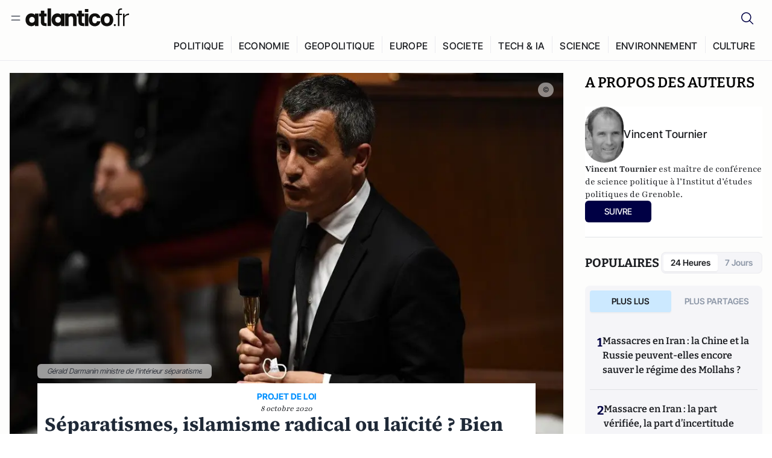

--- FILE ---
content_type: text/html;charset=utf-8
request_url: https://atlantico.fr/article/decryptage/separatismes-islamisme-radical-ou-laicite--bien-pire-que-des-errements-semantiques-le-gouvernement-demontre-son-incapacite-a-se-definir-une-cible-vincent-tournier
body_size: 34121
content:
<!DOCTYPE html><html  lang="fr"><head><meta charset="utf-8"><meta name="viewport" content="width=device-width, initial-scale=1"><script type="importmap">{"imports":{"#entry":"/v3_nuxt/ROLjjYpq.js"}}</script><title>Séparatismes, islamisme radical ou laïcité ? Bien pire que des errements sémantiques, le gouvernement démontre son incapacité à se définir une cible | Atlantico.fr</title><link rel="preconnect" href="https://securepubads.g.doubleclick.net"><script src="https://securepubads.g.doubleclick.net/tag/js/gpt.js" async type="f9d8d94e62c2bcd33bbe9fc4-text/javascript"></script><script src="https://bisko.gjirafa.net/web/atlantico-sdk.js" async type="f9d8d94e62c2bcd33bbe9fc4-text/javascript"></script><style>.slide-enter-active[data-v-7fdfb17c],.slide-leave-active[data-v-7fdfb17c]{transition:transform .3s ease}.slide-enter-from[data-v-7fdfb17c],.slide-leave-to[data-v-7fdfb17c]{transform:translate(100%)}.slide-enter-to[data-v-7fdfb17c],.slide-leave-from[data-v-7fdfb17c]{transform:translate(0)}.body[data-v-7fdfb17c]::-webkit-scrollbar{display:none}</style><style>.cursor-grab{cursor:grab;cursor:-webkit-grab}.cursor-grabbing{cursor:grabbing;cursor:-webkit-grabbing}</style><link rel="stylesheet" href="/v3_nuxt/entry.CUcwEuyd.css" crossorigin><link rel="preload" as="image" href="https://atlantico.codexcdn.net/assets/asR4JfXhbork0ZbPZ.jpg?width=1070&height=650&quality=75" fetchpriority="high"><link rel="modulepreload" as="script" crossorigin href="/v3_nuxt/ROLjjYpq.js"><link rel="modulepreload" as="script" crossorigin href="/v3_nuxt/D6V-7TVg.js"><link rel="modulepreload" as="script" crossorigin href="/v3_nuxt/CX-DQGMt.js"><link rel="modulepreload" as="script" crossorigin href="/v3_nuxt/DWy7edii.js"><link rel="modulepreload" as="script" crossorigin href="/v3_nuxt/uSFyEJpF.js"><link rel="modulepreload" as="script" crossorigin href="/v3_nuxt/pfogf-S6.js"><link rel="modulepreload" as="script" crossorigin href="/v3_nuxt/D-rtaRon.js"><link rel="modulepreload" as="script" crossorigin href="/v3_nuxt/CN9sZZFA.js"><link rel="modulepreload" as="script" crossorigin href="/v3_nuxt/Av__j5bX.js"><link rel="modulepreload" as="script" crossorigin href="/v3_nuxt/Bw9yKQzT.js"><link rel="modulepreload" as="script" crossorigin href="/v3_nuxt/Bgyaxa9B.js"><link rel="modulepreload" as="script" crossorigin href="/v3_nuxt/DtYH6TNp.js"><link rel="modulepreload" as="script" crossorigin href="/v3_nuxt/BLMDDnHx.js"><link rel="modulepreload" as="script" crossorigin href="/v3_nuxt/L3iAslb-.js"><link rel="modulepreload" as="script" crossorigin href="/v3_nuxt/C5lP0Sm2.js"><link rel="modulepreload" as="script" crossorigin href="/v3_nuxt/C96V2tip.js"><link rel="modulepreload" as="script" crossorigin href="/v3_nuxt/D3jxyJBK.js"><link rel="modulepreload" as="script" crossorigin href="/v3_nuxt/DQUy8N6L.js"><link rel="modulepreload" as="script" crossorigin href="/v3_nuxt/7sJ2nx5a.js"><link rel="modulepreload" as="script" crossorigin href="/v3_nuxt/B7d8D2oU.js"><link rel="modulepreload" as="script" crossorigin href="/v3_nuxt/BJsl_TCp.js"><link rel="modulepreload" as="script" crossorigin href="/v3_nuxt/D9po_9XG.js"><link rel="modulepreload" as="script" crossorigin href="/v3_nuxt/CBqDzlCG.js"><link rel="modulepreload" as="script" crossorigin href="/v3_nuxt/DyYSNLvw.js"><link rel="modulepreload" as="script" crossorigin href="/v3_nuxt/toJM70vm.js"><link rel="modulepreload" as="script" crossorigin href="/v3_nuxt/xQP_G4VK.js"><link rel="modulepreload" as="script" crossorigin href="/v3_nuxt/CQW0_ILY.js"><link rel="modulepreload" as="script" crossorigin href="/v3_nuxt/bflKgPOU.js"><link rel="modulepreload" as="script" crossorigin href="/v3_nuxt/BnUYvHlX.js"><link rel="modulepreload" as="script" crossorigin href="/v3_nuxt/BUFiyVcV.js"><link rel="modulepreload" as="script" crossorigin href="/v3_nuxt/BmhaDj_j.js"><link rel="modulepreload" as="script" crossorigin href="/v3_nuxt/Cnm149vO.js"><link rel="modulepreload" as="script" crossorigin href="/v3_nuxt/Bi-VBjnN.js"><link rel="modulepreload" as="script" crossorigin href="/v3_nuxt/D34Dagfq.js"><link rel="modulepreload" as="script" crossorigin href="/v3_nuxt/Bth7CC-O.js"><link rel="modulepreload" as="script" crossorigin href="/v3_nuxt/D_AWu3Kp.js"><link rel="modulepreload" as="script" crossorigin href="/v3_nuxt/DlAUqK2U.js"><link rel="modulepreload" as="script" crossorigin href="/v3_nuxt/Buw4rDfs.js"><link rel="modulepreload" as="script" crossorigin href="/v3_nuxt/BMwzUDzk.js"><link rel="preload" as="fetch" fetchpriority="low" crossorigin="anonymous" href="/v3_nuxt/builds/meta/85cd8dae-59c0-4e8f-9b7c-f4e034869a97.json"><script src="https://cdn.tonos.tech/sdk/tonos-script-stg.js?aId=0e0e4cf9b7e54af3a437480933e69d6d&t=web" data-cfasync="false" defer></script><script src="https://www.instagram.com/embed.js" defer type="f9d8d94e62c2bcd33bbe9fc4-text/javascript"></script><link rel="dns-prefetch" href="https://securepubads.g.doubleclick.net"><link rel="prefetch" as="image" type="image/svg+xml" href="/v3_nuxt/error-illustration.DUkv96ME.svg"><link rel="prefetch" as="image" type="image/svg+xml" href="/v3_nuxt/subscribe-img.BwIj5q4I.svg"><link rel="prefetch" as="style" crossorigin href="/v3_nuxt/index.7-qUVTK2.css"><link rel="prefetch" as="script" crossorigin href="/v3_nuxt/PRg2HIpY.js"><link rel="prefetch" as="script" crossorigin href="/v3_nuxt/CKyTZGUy.js"><link rel="prefetch" as="script" crossorigin href="/v3_nuxt/DmtWjLhF.js"><link rel="prefetch" as="script" crossorigin href="/v3_nuxt/Kvs9Xklx.js"><link rel="prefetch" as="script" crossorigin href="/v3_nuxt/BfekSUo5.js"><link rel="prefetch" as="script" crossorigin href="/v3_nuxt/C50DJxyC.js"><link rel="prefetch" as="script" crossorigin href="/v3_nuxt/c_5hrBP5.js"><link rel="prefetch" as="script" crossorigin href="/v3_nuxt/BQ_To3H4.js"><link rel="prefetch" as="script" crossorigin href="/v3_nuxt/ByX9333B.js"><link rel="prefetch" as="script" crossorigin href="/v3_nuxt/BoaKd4ji.js"><link rel="prefetch" as="script" crossorigin href="/v3_nuxt/DvVz2EWK.js"><link rel="prefetch" as="script" crossorigin href="/v3_nuxt/BEcfq5rH.js"><link rel="prefetch" as="script" crossorigin href="/v3_nuxt/BSkaNyY1.js"><meta name="robots" content="max-image-preview:large"><link rel="icon" type="image/x-icon" href="/favicon.ico"><link rel="icon" type="image/svg" href="/atlantico-short-logo.svg"><script type="application/ld+json" data-hid="schemaOrganization">
    {
      "@context": "https://schema.org",
      "@type": "NewsMediaOrganization",
      "name": "Atlantico.fr",
      "url": "https://atlantico.fr",
      "slogan": "Êtes-vous prêt à changer d'avis ?",
      "logo": "https://atlantico.codexcdn.net/assets/aseAg7UxDo15736OI.png",
      "sameAs": [
        "https://www.facebook.com/atlantico.franc",
        "https://twitter.com/atlantico_fr",
        "https://www.linkedin.com/company/atlantico/"
      ]
    }
    </script><script type="f9d8d94e62c2bcd33bbe9fc4-text/javascript">
              (function(w,d,s,l,i){w[l]=w[l]||[];w[l].push({'gtm.start':
              new Date().getTime(),event:'gtm.js'});var f=d.getElementsByTagName(s)[0],
              j=d.createElement(s),dl=l!='dataLayer'?'&l='+l:'';j.async=true;j.src=
              'https://www.googletagmanager.com/gtm.js?id='+i+dl;f.parentNode.insertBefore(j,f);
              })(window,document,'script','dataLayer','GTM-K3S7WXR');
              </script><meta name="description" content="A ne pas savoir définir sa cible, le gouvernement ne risque pas de l’atteindre."><meta name="keywords" content="Gérald Darmanin,Ministre de l'intérieur,islamisme,projet de loi,sémantique,évolution,texte"><meta name="publisher" content="Atlantico"><meta property="og:title" content="Séparatismes, islamisme radical ou laïcité ? Bien pire que des errements sémantiques, le gouvernement démontre son incapacité à se définir une cible"><meta property="og:description" content="A ne pas savoir définir sa cible, le gouvernement ne risque pas de l’atteindre."><meta property="og:url" content="https://atlantico.fr/article/decryptage/separatismes-islamisme-radical-ou-laicite--bien-pire-que-des-errements-semantiques-le-gouvernement-demontre-son-incapacite-a-se-definir-une-cible-vincent-tournier"><meta property="og:image" content="https://atlantico.codexcdn.net/assets/asR4JfXhbork0ZbPZ.jpg?width=700&height=500&quality=75"><meta name="og:site_name" content="Atlantico"><meta property="og:type" content="article"><meta property="fb:app_id" content="1093005977806886"><meta name="msapplication-TileColor" content="#2b5797"><meta name="theme-color" content="#00014b"><meta name="apple-itunes-app" content="app-id=1564440160, app-argument=atlanticofr://?xto=AL-1-[iOS_Banner]"><meta name="al:ios:app_store_id" content="1564440160"><meta name="al:ios:app_name" content="Atlantico"><meta name="al:ios:url" content="atlanticofr://?xto=AL-1-[Autres]"><meta name="al:android:app_name" content="Atlantico"><meta name="al:android:package" content="com.talmont.atlantico"><meta name="al:android:url" content="atlanticofr://?xto=AL-1-[Autres]"><meta name="al:web:url" content="https://atlantico.fr"><meta name="apple-mobile-web-app-title" content="Atlantico"><meta name="twitter:app:id:googleplay" content="com.talmont.atlantico"><meta name="twitter:app:name:googleplay" content="Atlantico"><meta name="twitter:app:url:googleplay" content="https://atlantico.fr"><meta name="twitter:app:id:iphone" content="1564440160"><meta name="twitter:app:name:iphone" content="Atlantico .fr"><meta property="twitter:title" content="Séparatismes, islamisme radical ou laïcité ? Bien pire que des errements sémantiques, le gouvernement démontre son incapacité à se définir une cible"><meta property="twitter:url" content="https://atlantico.fr/article/decryptage/separatismes-islamisme-radical-ou-laicite--bien-pire-que-des-errements-semantiques-le-gouvernement-demontre-son-incapacite-a-se-definir-une-cible-vincent-tournier"><meta property="twitter:image" content="https://atlantico.codexcdn.net/assets/asR4JfXhbork0ZbPZ.jpg?width=700&height=500&quality=75"><meta property="twitter:description" content="A ne pas savoir définir sa cible, le gouvernement ne risque pas de l’atteindre."><link rel="canonical" href="https://atlantico.fr/article/decryptage/separatismes-islamisme-radical-ou-laicite--bien-pire-que-des-errements-semantiques-le-gouvernement-demontre-son-incapacite-a-se-definir-une-cible-vincent-tournier"><link rel="mask-icon" href="/safari-pinned-tab.svg" color="#00014b"><link rel="apple-touch-icon" href="/apple-touch-icon.svg" sizes="180x180"><link rel="alternate" type="application/rss+xml" href="https://rss.atlantico.fr" title="Atlantico RSS"><script type="f9d8d94e62c2bcd33bbe9fc4-text/javascript">
        window._taboola = window._taboola || [];
        _taboola.push({unified_id:'', user_type:'other', paywall:false});
        _taboola.push({premium: false});
        _taboola.push({article:'auto'});
        !function (e, f, u, i) {
          if (!document.getElementById(i)){
            e.async = 1;
            e.src = u;
            e.id = i;
            f.parentNode.insertBefore(e, f);
          }
        }(document.createElement('script'),
        document.getElementsByTagName('script')[0],
        '//cdn.taboola.com/libtrc/atlantico-/loader.js',
        'tb_loader_script');
        if(window.performance && typeof window.performance.mark == 'function')
          {window.performance.mark('tbl_ic');}
      </script><meta property="og:image:url" content="https://atlantico.codexcdn.net/assets/asR4JfXhbork0ZbPZ.jpg?width=700&height=500&quality=75"><meta property="og:article:published_time" content="2020-10-08T09:51:11.000Z"><meta property="og:article:section" content="Politique"><meta property="twitter:card" content="summary_large_image"><meta property="twitter:site" content="@atlantico_fr"><script type="application/ld+json" data-hid="schemaArticle">
      {
        "@context": "https://schema.org",
        "@type": "NewsArticle",
        "headline": "Séparatismes, islamisme radical ou laïcité ? Bien pire que des errements sémantiques, le gouvernement démontre son incapacité à se définir une cible",
        "url": "https://atlantico.fr/article/decryptage/separatismes-islamisme-radical-ou-laicite--bien-pire-que-des-errements-semantiques-le-gouvernement-demontre-son-incapacite-a-se-definir-une-cible-vincent-tournier",
        "description": "A ne pas savoir définir sa cible, le gouvernement ne risque pas de l’atteindre.",
        "articleBody": "A ne pas savoir définir sa cible, le gouvernement ne risque pas de l’atteindre.",
        "image": "https://atlantico.codexcdn.net/assets/asR4JfXhbork0ZbPZ.jpg?width=700&height=500&quality=75",
        "datePublished": "2020-10-08T09:51:11.000Z",
        "dateCreated": "",
        "dateModified": "",
        "publisher": {
          "@type": "Organization",
          "name": "Atlantico",
          "logo": {
            "@type": "ImageObject",
            "url": "https://atlantico.codexcdn.net/assets/aseAg7UxDo15736OI.png"
          }
        },
        "articleSection": "Politique",
        "keywords": ["Atlantico","Gérald Darmanin","Ministre de l'intérieur","islamisme","projet de loi","sémantique","évolution","texte"],
        "author": [{
              "@type": "Person",
              "name": "Vincent Tournier",
              "url": "https://atlantico.fr/author/vincent-tournier-1504702"
            }],
        "mainEntityOfPage": "https://atlantico.fr/article/decryptage/separatismes-islamisme-radical-ou-laicite--bien-pire-que-des-errements-semantiques-le-gouvernement-demontre-son-incapacite-a-se-definir-une-cible-vincent-tournier"
      }
    </script><script type="application/ld+json">{"@context":"https://schema.org","@type":"BreadcrumbList","itemListElement":[{"@type":"ListItem","position":1,"name":"A la une","item":"https://atlantico.fr"},{"@type":"ListItem","position":2,"name":"Décryptages","item":"https://atlantico.fr/explore/decryptages"},{"@type":"ListItem","position":3,"name":"Politique","item":"https://atlantico.fr/explore/decryptages/politique"},{"@type":"ListItem","position":4,"name":"Séparatismes, islamisme radical ou laïcité ? Bien pire que des errements sémantiques, le gouvernement démontre son incapacité à se définir une cible | Atlantico.fr","item":"https://atlantico.fr/article/decryptage/separatismes-islamisme-radical-ou-laicite--bien-pire-que-des-errements-semantiques-le-gouvernement-demontre-son-incapacite-a-se-definir-une-cible-vincent-tournier"}]}</script><script type="f9d8d94e62c2bcd33bbe9fc4-module" src="/v3_nuxt/ROLjjYpq.js" crossorigin></script></head><body  class=""><noscript><iframe src="https://www.googletagmanager.com/ns.html?id=GTM-K3S7WXR"
          height="0" width="0" style="display:none;visibility:hidden"></iframe></noscript><!--teleport start anchor--><!----><!--teleport anchor--><div id="__nuxt"><div><div class="relative bg-[#FDFDFC]"><header class="sticky top-0 z-[9999] border-b border-[#EBEBF0] bg-[#fdfdfc] px-4 py-3 max-container:px-0 print:hidden [@media(min-width:1360px)]:pb-0 [@media(min-width:1361px)]:min-h-[105px]"><nav class="mx-auto flex min-h-9 max-w-[1360px] items-center justify-between"><div class="flex items-center gap-1.5 md:gap-5 [@media(min-width:375px)]:gap-3"><button class="hidden md:flex"><img src="data:image/svg+xml,%3csvg%20width=&#39;20&#39;%20height=&#39;20&#39;%20viewBox=&#39;0%200%2020%2020&#39;%20fill=&#39;none&#39;%20xmlns=&#39;http://www.w3.org/2000/svg&#39;%3e%3cpath%20d=&#39;M3.33334%206.6665H16.6667M3.33334%2013.3332H16.6667&#39;%20stroke=&#39;%23494F5A&#39;%20stroke-width=&#39;1.5&#39;%20stroke-linecap=&#39;round&#39;%20stroke-linejoin=&#39;round&#39;/%3e%3c/svg%3e" alt="Menu icon" width="20" height="20" class="h-5 w-5 cursor-pointer"></button><a href="/" class=""><img src="/logo.svg" width="185" height="32" class="h-[32px] w-[185px]" alt="Atlantico logo"></a></div><div class="flex items-center justify-center gap-2 md:gap-3"><button class="mr-3 hidden md:flex"><img src="data:image/svg+xml,%3csvg%20width=&#39;24&#39;%20height=&#39;24&#39;%20viewBox=&#39;0%200%2024%2024&#39;%20fill=&#39;none&#39;%20xmlns=&#39;http://www.w3.org/2000/svg&#39;%3e%3cpath%20d=&#39;M21.2765%2021.6164L15.6125%2015.9523C16.9735%2014.3183%2017.6522%2012.2225%2017.5074%2010.1009C17.3625%207.97924%2016.4053%205.99512%2014.8348%204.56126C13.2644%203.12741%2011.2016%202.35421%209.07555%202.40253C6.94953%202.45084%204.92397%203.31694%203.42026%204.82065C1.91655%206.32436%201.05045%208.34992%201.00213%2010.4759C0.953823%2012.602%201.72702%2014.6648%203.16087%2016.2352C4.59473%2017.8057%206.57885%2018.7629%208.70048%2018.9078C10.8221%2019.0526%2012.9179%2018.3739%2014.5519%2017.0129L20.216%2022.6769L21.2765%2021.6164ZM2.52654%2010.6769C2.52654%209.34191%202.92243%208.03687%203.66412%206.92684C4.40582%205.8168%205.46003%204.95164%206.69343%204.44075C7.92683%203.92986%209.28403%203.79618%2010.5934%204.05663C11.9028%204.31709%2013.1055%204.95996%2014.0495%205.90396C14.9935%206.84797%2015.6364%208.0507%2015.8968%209.36008C16.1573%2010.6694%2016.0236%2012.0266%2015.5127%2013.26C15.0018%2014.4935%2014.1367%2015.5477%2013.0266%2016.2894C11.9166%2017.0311%2010.6116%2017.4269%209.27654%2017.4269C7.48694%2017.425%205.77121%2016.7132%204.50577%2015.4477C3.24033%2014.1823%202.52853%2012.4665%202.52654%2010.6769Z&#39;%20fill=&#39;%23000044&#39;/%3e%3c/svg%3e" alt="Search icon" width="24" height="24"></button><span></span><button class="flex md:hidden"><img src="data:image/svg+xml,%3csvg%20width=&#39;20&#39;%20height=&#39;20&#39;%20viewBox=&#39;0%200%2020%2020&#39;%20fill=&#39;none&#39;%20xmlns=&#39;http://www.w3.org/2000/svg&#39;%3e%3cpath%20d=&#39;M3.33334%206.6665H16.6667M3.33334%2013.3332H16.6667&#39;%20stroke=&#39;%23494F5A&#39;%20stroke-width=&#39;1.5&#39;%20stroke-linecap=&#39;round&#39;%20stroke-linejoin=&#39;round&#39;/%3e%3c/svg%3e" alt="Menu icon" width="20" height="20" class="h-5 w-5 cursor-pointer"></button></div></nav><div class="mx-auto mt-3 max-w-[1360px] items-end justify-end gap-1 [@media(max-width:1023px)]:hidden [@media(min-width:1024px)]:flex"><div class="flex pb-4 [@media(min-width:1024px)]:pb-0"><!--[--><div class="border-r border-[#EBEBF0] px-2 pt-1 last:border-none [@media(max-width:1360px)]:px-1"><a href="/explore/all/politique" class="px-3 pb-4 pt-1 text-sm font-medium uppercase leading-[125%] tracking-[0.02em] text-gray10 hover:border-b-4 hover:border-link-blue hover:bg-[#EBEBF0] xl:text-base [@media(max-width:1360px)]:px-2">POLITIQUE</a></div><div class="border-r border-[#EBEBF0] px-2 pt-1 last:border-none [@media(max-width:1360px)]:px-1"><a href="/explore/all/economie" class="px-3 pb-4 pt-1 text-sm font-medium uppercase leading-[125%] tracking-[0.02em] text-gray10 hover:border-b-4 hover:border-link-blue hover:bg-[#EBEBF0] xl:text-base [@media(max-width:1360px)]:px-2">ECONOMIE</a></div><div class="border-r border-[#EBEBF0] px-2 pt-1 last:border-none [@media(max-width:1360px)]:px-1"><a href="/explore/all/geopolitique" class="px-3 pb-4 pt-1 text-sm font-medium uppercase leading-[125%] tracking-[0.02em] text-gray10 hover:border-b-4 hover:border-link-blue hover:bg-[#EBEBF0] xl:text-base [@media(max-width:1360px)]:px-2">GEOPOLITIQUE</a></div><div class="border-r border-[#EBEBF0] px-2 pt-1 last:border-none [@media(max-width:1360px)]:px-1"><a href="/explore/all/europe" class="px-3 pb-4 pt-1 text-sm font-medium uppercase leading-[125%] tracking-[0.02em] text-gray10 hover:border-b-4 hover:border-link-blue hover:bg-[#EBEBF0] xl:text-base [@media(max-width:1360px)]:px-2">EUROPE</a></div><div class="border-r border-[#EBEBF0] px-2 pt-1 last:border-none [@media(max-width:1360px)]:px-1"><a href="/explore/all/societe" class="px-3 pb-4 pt-1 text-sm font-medium uppercase leading-[125%] tracking-[0.02em] text-gray10 hover:border-b-4 hover:border-link-blue hover:bg-[#EBEBF0] xl:text-base [@media(max-width:1360px)]:px-2">SOCIETE</a></div><div class="border-r border-[#EBEBF0] px-2 pt-1 last:border-none [@media(max-width:1360px)]:px-1"><a href="/explore/all/tech-ia" class="px-3 pb-4 pt-1 text-sm font-medium uppercase leading-[125%] tracking-[0.02em] text-gray10 hover:border-b-4 hover:border-link-blue hover:bg-[#EBEBF0] xl:text-base [@media(max-width:1360px)]:px-2">TECH &amp; IA</a></div><div class="border-r border-[#EBEBF0] px-2 pt-1 last:border-none [@media(max-width:1360px)]:px-1"><a href="/explore/all/science" class="px-3 pb-4 pt-1 text-sm font-medium uppercase leading-[125%] tracking-[0.02em] text-gray10 hover:border-b-4 hover:border-link-blue hover:bg-[#EBEBF0] xl:text-base [@media(max-width:1360px)]:px-2">SCIENCE</a></div><div class="border-r border-[#EBEBF0] px-2 pt-1 last:border-none [@media(max-width:1360px)]:px-1"><a href="/explore/all/environnement" class="px-3 pb-4 pt-1 text-sm font-medium uppercase leading-[125%] tracking-[0.02em] text-gray10 hover:border-b-4 hover:border-link-blue hover:bg-[#EBEBF0] xl:text-base [@media(max-width:1360px)]:px-2">ENVIRONNEMENT</a></div><div class="border-r border-[#EBEBF0] px-2 pt-1 last:border-none [@media(max-width:1360px)]:px-1"><a href="/explore/all/culture" class="px-3 pb-4 pt-1 text-sm font-medium uppercase leading-[125%] tracking-[0.02em] text-gray10 hover:border-b-4 hover:border-link-blue hover:bg-[#EBEBF0] xl:text-base [@media(max-width:1360px)]:px-2">CULTURE</a></div><!--]--></div></div><!----><!----></header><!--teleport start--><!--teleport end--><!----><!----><!----><!----><!--[--><!----><aside class="translate-x-full md:-translate-x-full fixed right-0 top-0 z-[99999] h-full w-full transform overflow-y-auto bg-[#F9FAFB] transition-transform duration-300 ease-in-out sm:max-w-[400px] md:left-0"><div class="sticky top-0 z-10 flex min-h-[57px] items-end justify-between border-b border-[#EBEBF0] bg-[#FDFDFC] px-5 py-1.5 pr-2 [@media(min-width:1361px)]:min-h-[105px] [@media(min-width:1361px)]:py-3"><span class="font-bitter text-2xl font-bold uppercase text-gray10"> Menu </span><div class="block w-fit"><img src="data:image/svg+xml,%3csvg%20width=&#39;13&#39;%20height=&#39;12&#39;%20viewBox=&#39;0%200%2013%2012&#39;%20fill=&#39;none&#39;%20xmlns=&#39;http://www.w3.org/2000/svg&#39;%3e%3cpath%20fill-rule=&#39;evenodd&#39;%20clip-rule=&#39;evenodd&#39;%20d=&#39;M2.89254%209.35355C3.0878%209.54882%203.40439%209.54882%203.59965%209.35355L6.24609%206.70711L8.89254%209.35355C9.0878%209.54882%209.40439%209.54882%209.59965%209.35355C9.79491%209.15829%209.79491%208.84171%209.59965%208.64645L6.9532%206L9.59965%203.35355C9.79491%203.15829%209.79491%202.84171%209.59965%202.64645C9.40439%202.45118%209.0878%202.45118%208.89254%202.64645L6.24609%205.29289L3.59965%202.64645C3.40439%202.45118%203.0878%202.45118%202.89254%202.64645C2.69728%202.84171%202.69728%203.15829%202.89254%203.35355L5.53899%206L2.89254%208.64645C2.69728%208.84171%202.69728%209.15829%202.89254%209.35355Z&#39;%20fill=&#39;%231C1E22&#39;/%3e%3c/svg%3e" alt="Close icon" class="cursor-pointer px-3 py-2" width="46" height="46"></div></div><div class="flex flex-col px-4"><div class="relative mt-6 flex"><img src="data:image/svg+xml,%3csvg%20width=&#39;24&#39;%20height=&#39;24&#39;%20viewBox=&#39;0%200%2024%2024&#39;%20fill=&#39;none&#39;%20xmlns=&#39;http://www.w3.org/2000/svg&#39;%3e%3cpath%20d=&#39;M21.2765%2021.6164L15.6125%2015.9523C16.9735%2014.3183%2017.6522%2012.2225%2017.5074%2010.1009C17.3625%207.97924%2016.4053%205.99512%2014.8348%204.56126C13.2644%203.12741%2011.2016%202.35421%209.07555%202.40253C6.94953%202.45084%204.92397%203.31694%203.42026%204.82065C1.91655%206.32436%201.05045%208.34992%201.00213%2010.4759C0.953823%2012.602%201.72702%2014.6648%203.16087%2016.2352C4.59473%2017.8057%206.57885%2018.7629%208.70048%2018.9078C10.8221%2019.0526%2012.9179%2018.3739%2014.5519%2017.0129L20.216%2022.6769L21.2765%2021.6164ZM2.52654%2010.6769C2.52654%209.34191%202.92243%208.03687%203.66412%206.92684C4.40582%205.8168%205.46003%204.95164%206.69343%204.44075C7.92683%203.92986%209.28403%203.79618%2010.5934%204.05663C11.9028%204.31709%2013.1055%204.95996%2014.0495%205.90396C14.9935%206.84797%2015.6364%208.0507%2015.8968%209.36008C16.1573%2010.6694%2016.0236%2012.0266%2015.5127%2013.26C15.0018%2014.4935%2014.1367%2015.5477%2013.0266%2016.2894C11.9166%2017.0311%2010.6116%2017.4269%209.27654%2017.4269C7.48694%2017.425%205.77121%2016.7132%204.50577%2015.4477C3.24033%2014.1823%202.52853%2012.4665%202.52654%2010.6769Z&#39;%20fill=&#39;%23000044&#39;/%3e%3c/svg%3e" alt="Search icon" width="16" height="16" class="absolute left-4 top-3.5"><input value="" type="text" placeholder="Recherche..." class="w-full rounded border border-[#8E98A83D] bg-white py-[11px] pl-10 text-sm text-gray7 outline-none"></div></div><nav class="flex flex-col p-5"><!----><button style="" class="mt-2 flex h-[40px] justify-center rounded bg-[#E6E6EC] px-3 py-2.5 text-sm font-medium uppercase text-black md:hidden"> Je me connecte </button><!----><span class="mb-2 text-base font-medium uppercase text-gray10"> Categories </span><!--[--><a href="/explore/decryptages" class="border border-[#F6F6F6] bg-white p-3 text-base font-medium text-gray9 hover:bg-gray1 rounded-t-lg">Décryptages</a><a href="/explore/dossiers" class="border border-[#F6F6F6] bg-white p-3 text-base font-medium text-gray9 hover:bg-gray1">Dossiers</a><a href="/explore/rdvs" class="border border-[#F6F6F6] bg-white p-3 text-base font-medium text-gray9 hover:bg-gray1">Rendez-Vous</a><a href="/explore/videos" class="border border-[#F6F6F6] bg-white p-3 text-base font-medium text-gray9 hover:bg-gray1">Vidéos</a><a href="/explore/podcasts" class="border border-[#F6F6F6] bg-white p-3 text-base font-medium text-gray9 hover:bg-gray1">Podcasts</a><!--]--><button class="&#39;border rounded-b-lg&#39;, border-[#F6F6F6] bg-white p-3 text-left text-base font-medium text-gray9 hover:bg-gray1"> Plus Lus </button><div class="mt-9"><span class="text-gray8 mb-2 block text-xs uppercase"> Recevez notre newsletter </span><form class="relative"><input value="" placeholder="Entrez votre email pour recevoir la newsletter" class="w-full rounded border border-gray2 bg-white py-3 pl-4 pr-10 text-sm text-gray7 outline-none pr-12"><button type="submit" class="mt-2 min-h-[42.41px] w-full rounded-[4px] border border-brand9 bg-yellow-btn p-2.5 text-base font-medium uppercase text-brand9"><p>S&#39;inscrire</p></button></form><!----></div><p class="mb-6 mt-2 text-sm text-[#32363E]"> En cliquant sur s&#39;inscrire, vous confirmez que vous acceptez nos <a href="/conditions-generales" class="font-medium text-brand9 underline"> Termes et Conditions </a></p><div class="flex flex-col border-b border-[#E5E5E7] pb-3"><span class="mb-2 text-base font-medium uppercase text-gray10"> Themes </span><!--[--><a href="/explore/all/politique" class="border border-[#F6F6F6] bg-white p-3 text-base font-medium text-gray9 hover:bg-gray1 rounded-t-lg">Politique</a><a href="/explore/all/economie" class="border border-[#F6F6F6] bg-white p-3 text-base font-medium text-gray9 hover:bg-gray1">Economie</a><a href="/explore/all/geopolitique" class="border border-[#F6F6F6] bg-white p-3 text-base font-medium text-gray9 hover:bg-gray1">Géopolitique</a><a href="/explore/all/europe" class="border border-[#F6F6F6] bg-white p-3 text-base font-medium text-gray9 hover:bg-gray1">Europe</a><a href="/explore/all/societe" class="border border-[#F6F6F6] bg-white p-3 text-base font-medium text-gray9 hover:bg-gray1">Société</a><a href="/explore/all/tech-ia" class="border border-[#F6F6F6] bg-white p-3 text-base font-medium text-gray9 hover:bg-gray1">Tech &amp; IA</a><a href="/explore/all/science" class="border border-[#F6F6F6] bg-white p-3 text-base font-medium text-gray9 hover:bg-gray1">Science</a><a href="/explore/all/environnement" class="border border-[#F6F6F6] bg-white p-3 text-base font-medium text-gray9 hover:bg-gray1">Environnement</a><a href="/explore/all/culture" class="border border-[#F6F6F6] bg-white p-3 text-base font-medium text-gray9 hover:bg-gray1 rounded-b-lg">Culture</a><!--]--></div><a href="/about" class="mt-3 flex items-center justify-between gap-1.5 rounded-lg bg-white p-3 text-base font-medium tracking-[0.32px] text-brand9"><div class="flex items-center gap-2"><img src="data:image/svg+xml,%3csvg%20width=&#39;18&#39;%20height=&#39;18&#39;%20viewBox=&#39;0%200%2018%2018&#39;%20fill=&#39;none&#39;%20xmlns=&#39;http://www.w3.org/2000/svg&#39;%3e%3cpath%20d=&#39;M8.94284%2011.9219C10.5556%2011.9219%2011.713%2010.7455%2011.713%209.00006C11.713%207.25449%2010.5556%206.09723%208.94284%206.09723C7.31119%206.09723%206.17275%207.25449%206.17275%209.00006C6.17275%2010.7455%207.31119%2011.9219%208.94284%2011.9219ZM2.54883%208.981C2.54883%205.20526%205.0534%202.625%208.2788%202.625C9.79661%202.625%2011.0489%203.19433%2011.9406%204.16185V2.8337H15.4507V15.1663H11.9406V13.8192C11.0489%2014.8059%209.79661%2015.375%208.2788%2015.375C5.0534%2015.375%202.54883%2012.7758%202.54883%208.981Z&#39;%20fill=&#39;%23100F0D&#39;/%3e%3c/svg%3e" alt="Atlantico logo with letter" width="18" height="18"> Atlantico, c&#39;est qui, c&#39;est quoi ? </div><img src="data:image/svg+xml,%3csvg%20width=&#39;7&#39;%20height=&#39;12&#39;%20viewBox=&#39;0%200%207%2012&#39;%20fill=&#39;none&#39;%20xmlns=&#39;http://www.w3.org/2000/svg&#39;%3e%3cpath%20d=&#39;M5.37468%206.00015C5.37468%206.00951%205.36922%205.92882%205.24935%205.72997C5.13977%205.54819%204.97124%205.32725%204.74968%205.07648C4.30792%204.57658%203.70724%204.01381%203.09033%203.47818C2.4764%202.94513%201.86029%202.45072%201.39681%202.08902C1.16539%201.90841%200.972209%201.7609%200.83773%201.65933C0.770628%201.60865%200.717867%201.56947%200.682294%201.54296C0.664635%201.52979%200.651394%201.51949%200.642418%201.51285C0.637925%201.50952%200.634011%201.50713%200.631838%201.50552C0.630825%201.50477%200.629867%201.50424%200.629397%201.50389V1.50308C0.351496%201.29841%200.292139%200.907798%200.496747%200.62987C0.701417%200.351971%201.09203%200.292618%201.36996%200.49722H1.37077L1.37158%200.498034C1.3723%200.49856%201.37358%200.499542%201.37484%200.500475C1.37746%200.502411%201.38145%200.505074%201.38623%200.508613C1.39614%200.515949%201.41071%200.526453%201.42936%200.540352C1.46699%200.568392%201.52182%200.609932%201.59131%200.662422C1.73026%200.767374%201.92861%200.918353%202.16586%201.1035C2.63981%201.47338%203.27405%201.98215%203.90983%202.53417C4.54256%203.08354%205.19162%203.68799%205.68718%204.24885C5.93436%204.5286%206.15646%204.81282%206.32032%205.08462C6.47376%205.33922%206.62468%205.66153%206.62468%206.00015C6.62468%206.33877%206.47376%206.66107%206.32032%206.91568C6.15646%207.18748%205.93436%207.4717%205.68718%207.75145C5.19162%208.31231%204.54256%208.91677%203.90983%209.46613C3.27392%2010.0183%202.63903%2010.5269%202.16504%2010.8968C1.9279%2011.0819%201.73022%2011.233%201.59131%2011.3379C1.52182%2011.3904%201.46699%2011.4319%201.42936%2011.4599C1.41072%2011.4738%201.39614%2011.4843%201.38623%2011.4917C1.38148%2011.4952%201.37746%2011.4979%201.37484%2011.4998C1.3736%2011.5007%201.3723%2011.5017%201.37158%2011.5023L1.37077%2011.5031H1.36996C1.09202%2011.7077%200.701421%2011.6483%200.496747%2011.3704C0.292119%2011.0925%200.351484%2010.7019%200.629397%2010.4972V10.4964C0.62987%2010.4961%200.630816%2010.4955%200.631838%2010.4948C0.633958%2010.4932%200.637276%2010.4907%200.641604%2010.4875C0.650583%2010.4808%200.664508%2010.4706%200.682294%2010.4573C0.717871%2010.4308%200.770618%2010.3917%200.83773%2010.341C0.97221%2010.2394%201.16539%2010.0919%201.39681%209.91128C1.86026%209.54961%202.47563%209.05512%203.08952%208.52212C3.70655%207.9864%204.30784%207.42381%204.74968%206.92382C4.97124%206.67305%205.13977%206.45211%205.24935%206.27033C5.3692%206.07149%205.37468%205.99081%205.37468%206.00015Z&#39;%20fill=&#39;%23494F5A&#39;/%3e%3c/svg%3e" alt="Arrow right icon" width="16" height="16" class="h-4 w-4"></a><div class="my-3 border-b"></div><ul class="flex flex-wrap gap-4"><!--[--><li><a href="/about" class="text-base font-medium tracking-[0.56px] text-gray9 hover:text-link-blue">À propos de nous</a></li><li><a href="/contact" class="text-base font-medium tracking-[0.56px] text-gray9 hover:text-link-blue">Nous contacter</a></li><li><a href="/cgv" class="text-base font-medium tracking-[0.56px] text-gray9 hover:text-link-blue">CGV</a></li><li><a href="/legal" class="text-base font-medium tracking-[0.56px] text-gray9 hover:text-link-blue">Mentions légales</a></li><li><button type="button" class="cursor-pointer text-base font-medium tracking-[0.56px] text-gray9 hover:text-link-blue">Gestion de la publicité</button></li><li><button type="button" class="cursor-pointer text-base font-medium tracking-[0.56px] text-gray9 hover:text-link-blue">Gestion des cookies</button></li><li><a href="/politique-de-confidentialite" class="text-base font-medium tracking-[0.56px] text-gray9 hover:text-link-blue">Politique de confidentialité</a></li><li><a href="/politique-daccessibilite" class="text-base font-medium tracking-[0.56px] text-gray9 hover:text-link-blue">Politique d’accessibilité</a></li><li><a href="/politique-relative-aux-cookies" class="text-base font-medium tracking-[0.56px] text-gray9 hover:text-link-blue">Politique relative aux cookies</a></li><li><a href="/conditions-generales" class="text-base font-medium tracking-[0.56px] text-gray9 hover:text-link-blue">Conditions générales d’utilisation</a></li><!--]--></ul></nav></aside><!--]--><main class="mx-auto w-full max-w-[1360px] px-4 pb-5 pt-0 lg:py-5 max-container:px-0"><!--[--><!--[--><!----><div class="lg:flex lg:w-full lg:justify-between lg:gap-10"><div class="lg:basis-[73.53%] lg:flex lg:min-w-0 lg:flex-col"><div id="tonos-content-id" value="premium-articles"></div><div><div class="relative mb-4 md:mb-6"><div class="-mx-4 flex flex-col md:mx-0 md:w-full"><div class="relative overflow-hidden"><!----><script src="/cdn-cgi/scripts/7d0fa10a/cloudflare-static/rocket-loader.min.js" data-cf-settings="f9d8d94e62c2bcd33bbe9fc4-|49"></script><img onerror="this.setAttribute(&#39;data-error&#39;, 1)" width="1070" height="650" alt="Article cover" loading="eager" data-nuxt-img sizes="(max-width: 640px) 100vw, (max-width: 768px) 50vw, 33vw" srcset="https://atlantico.codexcdn.net/assets/asR4JfXhbork0ZbPZ.jpg?width=1070&amp;height=650&amp;quality=75 1w, https://atlantico.codexcdn.net/assets/asR4JfXhbork0ZbPZ.jpg?width=1070&amp;height=650&amp;quality=75 2w, https://atlantico.codexcdn.net/assets/asR4JfXhbork0ZbPZ.jpg?width=1070&amp;height=650&amp;quality=75 253w, https://atlantico.codexcdn.net/assets/asR4JfXhbork0ZbPZ.jpg?width=1070&amp;height=650&amp;quality=75 320w, https://atlantico.codexcdn.net/assets/asR4JfXhbork0ZbPZ.jpg?width=1070&amp;height=650&amp;quality=75 506w, https://atlantico.codexcdn.net/assets/asR4JfXhbork0ZbPZ.jpg?width=1070&amp;height=650&amp;quality=75 640w" fetchpriority="high" class="relative aspect-[4/3] max-h-[262px] w-full md:max-h-[666px] object-cover" src="https://atlantico.codexcdn.net/assets/asR4JfXhbork0ZbPZ.jpg?width=1070&amp;height=650&amp;quality=75"><div class="absolute right-4 top-4 flex cursor-pointer items-center justify-center gap-2 rounded-full bg-[#FAFAFA80] px-2 py-1"><p class="block text-xs text-gray10"> © </p><!----></div></div></div><div class="-mt-24 md:-mt-32 relative z-10 mx-auto grid justify-items-start md:max-w-[90%]"><div class="right-4 top-4 mb-2 rounded-md bg-[#fafafa9c] p-1 px-4 py-1 backdrop-blur-lg"><p class="line-clamp-2 text-xs italic text-gray9">Gérald Darmanin ministre de l&#39;intérieur séparatisme </p><!----></div><div class="flex w-full items-center justify-center bg-white p-3"><div class="flex flex-col items-center gap-4 text-center"><p class="text-sm font-bold uppercase text-link-blue">PROJET DE LOI </p><p class="font-playfair text-sm italic text-gray10">8 octobre 2020</p><div class="flex w-full flex-col items-center gap-1 text-left"><h1 class="w-full text-left font-sourceSerif text-2xl font-bold text-gray-800 md:!text-[32px]">Séparatismes, islamisme radical ou laïcité ? Bien pire que des errements sémantiques, le gouvernement démontre son incapacité à se définir une cible</h1><p class="font-sourceSerif text-lg font-normal leading-[1.35] tracking-[0.02em] text-gray10 md:!text-2xl">A ne pas savoir définir sa cible, le gouvernement ne risque pas de l’atteindre.</p></div><div class="flex items-center gap-x-2"><div class="flex -space-x-1.5"><!--[--><div><script src="/cdn-cgi/scripts/7d0fa10a/cloudflare-static/rocket-loader.min.js" data-cf-settings="f9d8d94e62c2bcd33bbe9fc4-|49"></script><img onerror="this.setAttribute(&#39;data-error&#39;, 1)" width="20" height="20" alt="Photo of Vincent Tournier" loading="lazy" data-nuxt-img srcset="https://atlantico.codexcdn.net/assets/as7v0LhPH0NMHNlbC.jpg?width=200&amp;height=200&amp;quality=75 1x, https://atlantico.codexcdn.net/assets/as7v0LhPH0NMHNlbC.jpg?width=200&amp;height=200&amp;quality=75 2x" class="aspect-square rounded-full border-[1.5px] border-white bg-gray-200 object-cover" src="https://atlantico.codexcdn.net/assets/as7v0LhPH0NMHNlbC.jpg?width=200&amp;height=200&amp;quality=75"></div><!--]--></div><div class="flex flex-wrap items-center font-medium text-sm"><!--[--><!--[--><a href="/author/vincent-tournier-1504702" class="group flex cursor-pointer items-center gap-2 md:hover:underline">Vincent Tournier <img src="data:image/svg+xml,%3csvg%20width=&#39;8&#39;%20height=&#39;8&#39;%20viewBox=&#39;0%200%208%208&#39;%20fill=&#39;none&#39;%20xmlns=&#39;http://www.w3.org/2000/svg&#39;%3e%3cpath%20d=&#39;M0.583333%200V1.16667H5.59417L0%206.76083L0.8225%207.58333L6.41667%201.98917V7H7.58333V0H0.583333Z&#39;%20fill=&#39;%231C1E22&#39;/%3e%3c/svg%3e" alt="Go to Vincent Tournier page" width="8" height="8" loading="lazy" class="transition-transform duration-200 ease-in-out group-hover:scale-125"></a><!----><!--]--><!--]--></div></div><!----></div></div></div></div></div><div><div class="mb-10 md:mb-6"><!--[--><div><div class="flex flex-col-reverse flex-wrap items-center justify-center gap-4 md:flex-row md:border-b md:border-t md:px-3 md:py-6 md:pb-4 lg:justify-between"><div class="w-full flex-wrap items-center justify-between gap-3 md:flex lg:w-auto lg:justify-start"><div class="flex items-center gap-1"><button disabled class="cursor-not-allowed opacity-50 flex items-center gap-2 text-sm font-medium text-gray10"><img src="data:image/svg+xml,%3csvg%20width=&#39;14&#39;%20height=&#39;13&#39;%20viewBox=&#39;0%200%2014%2013&#39;%20fill=&#39;none&#39;%20xmlns=&#39;http://www.w3.org/2000/svg&#39;%3e%3cpath%20fill-rule=&#39;evenodd&#39;%20clip-rule=&#39;evenodd&#39;%20d=&#39;M6.913%201.66797C4.61182%201.66797%202.74634%203.53345%202.74634%205.83464V6.56431C3.60895%206.78633%204.24634%207.56938%204.24634%208.5013V10.5013C4.24634%2011.6059%203.35091%2012.5013%202.24634%2012.5013C1.14177%2012.5013%200.246338%2011.6059%200.246338%2010.5013V8.5013C0.246338%207.56938%200.883724%206.78633%201.74634%206.56431V5.83464C1.74634%202.98116%204.05953%200.667969%206.913%200.667969C9.76648%200.667969%2012.0797%202.98116%2012.0797%205.83464V6.56431C12.9423%206.78633%2013.5797%207.56938%2013.5797%208.5013V10.5013C13.5797%2011.6059%2012.6842%2012.5013%2011.5797%2012.5013C10.4751%2012.5013%209.57967%2011.6059%209.57967%2010.5013V8.5013C9.57967%207.56938%2010.2171%206.78633%2011.0797%206.56431V5.83464C11.0797%203.53345%209.21419%201.66797%206.913%201.66797ZM12.5797%2010.5013V8.5013C12.5797%207.94902%2012.132%207.5013%2011.5797%207.5013C11.0274%207.5013%2010.5797%207.94902%2010.5797%208.5013V10.5013C10.5797%2011.0536%2011.0274%2011.5013%2011.5797%2011.5013C12.132%2011.5013%2012.5797%2011.0536%2012.5797%2010.5013ZM3.24634%208.5013V10.5013C3.24634%2011.0536%202.79862%2011.5013%202.24634%2011.5013C1.69405%2011.5013%201.24634%2011.0536%201.24634%2010.5013V8.5013C1.24634%207.94902%201.69405%207.5013%202.24634%207.5013C2.79862%207.5013%203.24634%207.94902%203.24634%208.5013Z&#39;%20fill=&#39;black&#39;/%3e%3c/svg%3e" alt="Play icon" width="20" height="20"><span>Écoutez cet article</span></button><span class="text-sm text-gray8">0:00min </span></div><button class="after:content-[&#39;Lecture_normale&#39;] relative hidden h-9 w-9 items-center justify-center rounded-full border border-solid border-gray-200 p-2 after:absolute after:left-1/2 after:top-full after:mt-1 after:-translate-x-1/2 after:whitespace-nowrap after:rounded-md after:bg-[#4B4B5F] after:px-2 after:py-1 after:text-sm after:text-white after:opacity-0 after:transition hover:after:opacity-100 md:flex"><img src="data:image/svg+xml,%3csvg%20width=&#39;20&#39;%20height=&#39;21&#39;%20viewBox=&#39;0%200%2020%2021&#39;%20fill=&#39;none&#39;%20xmlns=&#39;http://www.w3.org/2000/svg&#39;%3e%3cpath%20d=&#39;M17.9534%209.871C18.2067%2010.2262%2018.3334%2010.4039%2018.3334%2010.6668C18.3334%2010.9297%2018.2067%2011.1074%2017.9534%2011.4627C16.8149%2013.059%2013.9077%2016.5002%2010%2016.5002C6.09234%2016.5002%203.1851%2013.059%202.04672%2011.4627C1.79336%2011.1074%201.66669%2010.9297%201.66669%2010.6668C1.66669%2010.4039%201.79336%2010.2262%202.04672%209.871C3.1851%208.2747%206.09234%204.8335%2010%204.8335C13.9077%204.8335%2016.8149%208.2747%2017.9534%209.871Z&#39;%20stroke=&#39;%231C1E22&#39;%20stroke-width=&#39;1.5&#39;/%3e%3cpath%20d=&#39;M12.5%2010.667C12.5%209.28624%2011.3807%208.16699%2010%208.16699C8.61925%208.16699%207.5%209.28624%207.5%2010.667C7.5%2012.0477%208.61925%2013.167%2010%2013.167C11.3807%2013.167%2012.5%2012.0477%2012.5%2010.667Z&#39;%20stroke=&#39;%231C1E22&#39;%20stroke-width=&#39;1.5&#39;/%3e%3c/svg%3e" alt="Zen reading icon" width="20" height="20"></button><div style="" class="hidden max-h-9 items-center rounded-full border border-gray2 md:flex"><button class="rounded-l-full px-4 py-2 hover:bg-gray-100 disabled:opacity-50"><span class="text-sm font-semibold text-gray10">Aa</span></button><div class="border-l border-r border-gray2 px-5 py-1.5"><span class="text-base font-semibold tabular-nums text-gray10">100%</span></div><button class="rounded-r-full px-4 py-2 hover:bg-gray-100 disabled:opacity-50"><span class="text-lg font-semibold text-gray10">Aa</span></button></div></div><div class="flex w-full items-center gap-2 lg:w-auto"><button class="flex w-full items-center justify-center gap-1.5 rounded-full bg-blueLight px-4 py-1.5 text-xs uppercase text-brand9 md:text-sm lg:w-auto xl:px-12"><img src="data:image/svg+xml,%3csvg%20width=&#39;15&#39;%20height=&#39;15&#39;%20viewBox=&#39;0%200%2015%2015&#39;%20fill=&#39;none&#39;%20xmlns=&#39;http://www.w3.org/2000/svg&#39;%3e%3cpath%20d=&#39;M6.75846%209.2522V3.06453C6.48778%203.34046%206.17919%203.68304%205.90226%204.00334C5.70057%204.23662%205.52045%204.45132%205.39071%204.60775C5.32588%204.68591%205.27387%204.74964%205.23804%204.79346C5.22019%204.81528%205.20631%204.83216%205.19702%204.84359C5.19237%204.84931%205.18852%204.85382%205.1862%204.85669C5.1852%204.85792%205.18445%204.85888%205.18392%204.85954L5.18335%204.86068C5.03145%205.04858%204.75545%205.07752%204.56755%204.92562C4.37976%204.77369%204.35073%204.49824%204.50261%204.31038V4.30981L4.50374%204.30925C4.50442%204.30841%204.50531%204.30684%204.50659%204.30526C4.50916%204.3021%204.51317%204.29751%204.51799%204.29159C4.52779%204.27952%204.5423%204.2617%204.56071%204.23918C4.59767%204.19398%204.65121%204.12868%204.71737%204.04891C4.8498%203.88924%205.03381%203.66968%205.24032%203.43083C5.64691%202.96056%206.16277%202.38917%206.54256%202.06079C6.72886%201.89972%206.96222%201.80459%207.21419%201.81527C7.43862%201.82479%207.64312%201.91699%207.80949%202.06079H7.81006C8.18969%202.3892%208.70519%202.96066%209.11174%203.43083C9.31824%203.66965%209.50225%203.88926%209.63468%204.04891C9.70086%204.12868%209.75438%204.19398%209.79134%204.23918C9.80977%204.26171%209.82426%204.27952%209.83407%204.29159C9.8389%204.29753%209.8429%204.30209%209.84546%204.30526C9.84674%204.30684%209.84763%204.30841%209.84831%204.30925L9.84945%204.30981V4.31038C10.0013%204.49824%209.97231%204.77368%209.78451%204.92562C9.59665%205.07752%209.32121%205.04848%209.16927%204.86068L9.16813%204.85954C9.16759%204.85887%209.16684%204.85791%209.16585%204.85669C9.16355%204.85385%209.16019%204.84924%209.1556%204.84359C9.1463%204.83215%209.13193%204.81536%209.11401%204.79346C9.07818%204.74964%209.02617%204.6859%208.96135%204.60775C8.8316%204.45134%208.65147%204.23659%208.44979%204.00334C8.18639%203.69871%207.89418%203.37409%207.63346%203.10555V9.2522C7.63346%209.49373%207.43746%209.68955%207.19596%209.6897C6.95434%209.6897%206.75847%209.49382%206.75846%209.2522Z&#39;%20fill=&#39;%23000044&#39;/%3e%3cpath%20d=&#39;M2.07715%209.83464V9.2513C2.07715%208.85016%202.07657%208.52295%202.09823%208.25781C2.12031%207.98758%202.16781%207.74348%202.28394%207.51555C2.4657%207.15889%202.75561%206.869%203.11222%206.68726C3.34016%206.57111%203.58426%206.52363%203.85449%206.50155C4.11962%206.47988%204.44683%206.48047%204.84798%206.48047C5.08961%206.48047%205.28548%206.67635%205.28548%206.91797C5.28548%207.15959%205.08961%207.35547%204.84798%207.35547C4.43239%207.35547%204.14693%207.35562%203.9257%207.3737C3.70962%207.39136%203.59329%207.42375%203.50928%207.46655C3.31728%207.56443%203.16108%207.72064%203.06323%207.9126C3.02042%207.99662%202.98804%208.11293%202.97038%208.32902C2.9523%208.55026%202.95215%208.83572%202.95215%209.2513V9.83464C2.95215%2010.5345%202.95315%2011.0155%203.00171%2011.3767C3.04858%2011.7252%203.13251%2011.896%203.25122%2012.0147C3.36993%2012.1334%203.54075%2012.2174%203.88924%2012.2642C4.25044%2012.3128%204.73148%2012.3138%205.43132%2012.3138H8.93132C9.63114%2012.3138%2010.1122%2012.3128%2010.4734%2012.2642C10.8219%2012.2174%2010.9927%2012.1334%2011.1114%2012.0147C11.2301%2011.896%2011.3141%2011.7252%2011.3609%2011.3767C11.4095%2011.0155%2011.4105%2010.5345%2011.4105%209.83464V9.2513C11.4105%208.83572%2011.4103%208.55026%2011.3923%208.32902C11.3746%208.11294%2011.3422%207.99662%2011.2994%207.9126C11.2015%207.72061%2011.0453%207.56442%2010.8534%207.46655C10.7693%207.42374%2010.653%207.39136%2010.4369%207.3737C10.2157%207.35562%209.93023%207.35547%209.51465%207.35547C9.27303%207.35547%209.07715%207.15959%209.07715%206.91797C9.07715%206.67635%209.27303%206.48047%209.51465%206.48047C9.91579%206.48047%2010.243%206.47988%2010.5081%206.50155C10.7784%206.52363%2011.0225%206.57112%2011.2504%206.68726C11.607%206.86901%2011.8969%207.1589%2012.0787%207.51555C12.1948%207.74348%2012.2423%207.98758%2012.2644%208.25781C12.2861%208.52295%2012.2855%208.85016%2012.2855%209.2513V9.83464C12.2855%2010.5096%2012.2861%2011.0599%2012.2279%2011.4929C12.168%2011.9386%2012.0384%2012.325%2011.7301%2012.6334C11.4216%2012.9418%2011.0352%2013.0714%2010.5896%2013.1313C10.1566%2013.1895%209.60633%2013.1888%208.93132%2013.1888H5.43132C4.7563%2013.1888%204.20606%2013.1895%203.77303%2013.1313C3.3274%2013.0714%202.94098%2012.9418%202.63257%2012.6334C2.32418%2012.325%202.1946%2011.9386%202.13469%2011.4929C2.07648%2011.0599%202.07715%2010.5096%202.07715%209.83464Z&#39;%20fill=&#39;%23000044&#39;/%3e%3c/svg%3e" alt="Share icon" width="20" height="20"> Partager </button><button class="flex w-full items-center justify-center gap-1.5 rounded-full bg-blueLight px-4 py-1.5 text-xs uppercase text-brand9 disabled:cursor-not-allowed disabled:opacity-50 md:text-sm lg:w-auto xl:px-12"><svg width="20" height="21" viewBox="0 0 20 21" xmlns="http://www.w3.org/2000/svg" fill="currentColor"><path fill-rule="evenodd" clip-rule="evenodd" d="M4.58333 17.3337L8.25 14.5837C9.28703 13.8059 10.713 13.8059 11.75 14.5837L15.4167 17.3337L15.4167 5.66699C15.4167 4.97664 14.857 4.41699 14.1667 4.41699L5.83333 4.41699C5.14297 4.41699 4.58333 4.97664 4.58333 5.66699L4.58333 17.3337ZM3.33333 18.167L3.33333 5.66699C3.33333 4.28628 4.45262 3.16699 5.83333 3.16699L14.1667 3.16699C15.5474 3.16699 16.6667 4.28628 16.6667 5.66699L16.6667 18.167C16.6667 18.8537 15.8827 19.2457 15.3333 18.8337L11 15.5837C10.4074 15.1392 9.59259 15.1392 9 15.5837L4.66666 18.8337C4.1173 19.2457 3.33333 18.8537 3.33333 18.167Z"></path></svg><span> Classer </span></button></div></div><div class="shadow-t-lg fixed bottom-0 left-0 z-20 w-full border-t border-gray-200 bg-white p-3 md:hidden"><div class="flex w-full items-center justify-between px-2"><div class="flex max-h-6 items-center justify-center"><div class="flex items-center text-center"><button class="py-2 disabled:opacity-50"><span class="text-sm font-semibold text-gray-800">Aa</span></button><div class="px-5 py-1.5"><span class="text-base font-semibold tabular-nums text-gray-800">100%</span></div><button class="py-2 disabled:opacity-50"><span class="text-lg font-semibold text-gray-800">Aa</span></button></div></div><div class="flex items-center gap-4"><button><img src="data:image/svg+xml,%3csvg%20width=&#39;20&#39;%20height=&#39;21&#39;%20viewBox=&#39;0%200%2020%2021&#39;%20fill=&#39;none&#39;%20xmlns=&#39;http://www.w3.org/2000/svg&#39;%3e%3cpath%20d=&#39;M17.9534%209.871C18.2067%2010.2262%2018.3334%2010.4039%2018.3334%2010.6668C18.3334%2010.9297%2018.2067%2011.1074%2017.9534%2011.4627C16.8149%2013.059%2013.9077%2016.5002%2010%2016.5002C6.09234%2016.5002%203.1851%2013.059%202.04672%2011.4627C1.79336%2011.1074%201.66669%2010.9297%201.66669%2010.6668C1.66669%2010.4039%201.79336%2010.2262%202.04672%209.871C3.1851%208.2747%206.09234%204.8335%2010%204.8335C13.9077%204.8335%2016.8149%208.2747%2017.9534%209.871Z&#39;%20stroke=&#39;%231C1E22&#39;%20stroke-width=&#39;1.5&#39;/%3e%3cpath%20d=&#39;M12.5%2010.667C12.5%209.28624%2011.3807%208.16699%2010%208.16699C8.61925%208.16699%207.5%209.28624%207.5%2010.667C7.5%2012.0477%208.61925%2013.167%2010%2013.167C11.3807%2013.167%2012.5%2012.0477%2012.5%2010.667Z&#39;%20stroke=&#39;%231C1E22&#39;%20stroke-width=&#39;1.5&#39;/%3e%3c/svg%3e" alt="Zen reading icon" width="22" height="22"><!----></button><button><img src="data:image/svg+xml,%3csvg%20width=&#39;15&#39;%20height=&#39;15&#39;%20viewBox=&#39;0%200%2015%2015&#39;%20fill=&#39;none&#39;%20xmlns=&#39;http://www.w3.org/2000/svg&#39;%3e%3cpath%20d=&#39;M6.75846%209.2522V3.06453C6.48778%203.34046%206.17919%203.68304%205.90226%204.00334C5.70057%204.23662%205.52045%204.45132%205.39071%204.60775C5.32588%204.68591%205.27387%204.74964%205.23804%204.79346C5.22019%204.81528%205.20631%204.83216%205.19702%204.84359C5.19237%204.84931%205.18852%204.85382%205.1862%204.85669C5.1852%204.85792%205.18445%204.85888%205.18392%204.85954L5.18335%204.86068C5.03145%205.04858%204.75545%205.07752%204.56755%204.92562C4.37976%204.77369%204.35073%204.49824%204.50261%204.31038V4.30981L4.50374%204.30925C4.50442%204.30841%204.50531%204.30684%204.50659%204.30526C4.50916%204.3021%204.51317%204.29751%204.51799%204.29159C4.52779%204.27952%204.5423%204.2617%204.56071%204.23918C4.59767%204.19398%204.65121%204.12868%204.71737%204.04891C4.8498%203.88924%205.03381%203.66968%205.24032%203.43083C5.64691%202.96056%206.16277%202.38917%206.54256%202.06079C6.72886%201.89972%206.96222%201.80459%207.21419%201.81527C7.43862%201.82479%207.64312%201.91699%207.80949%202.06079H7.81006C8.18969%202.3892%208.70519%202.96066%209.11174%203.43083C9.31824%203.66965%209.50225%203.88926%209.63468%204.04891C9.70086%204.12868%209.75438%204.19398%209.79134%204.23918C9.80977%204.26171%209.82426%204.27952%209.83407%204.29159C9.8389%204.29753%209.8429%204.30209%209.84546%204.30526C9.84674%204.30684%209.84763%204.30841%209.84831%204.30925L9.84945%204.30981V4.31038C10.0013%204.49824%209.97231%204.77368%209.78451%204.92562C9.59665%205.07752%209.32121%205.04848%209.16927%204.86068L9.16813%204.85954C9.16759%204.85887%209.16684%204.85791%209.16585%204.85669C9.16355%204.85385%209.16019%204.84924%209.1556%204.84359C9.1463%204.83215%209.13193%204.81536%209.11401%204.79346C9.07818%204.74964%209.02617%204.6859%208.96135%204.60775C8.8316%204.45134%208.65147%204.23659%208.44979%204.00334C8.18639%203.69871%207.89418%203.37409%207.63346%203.10555V9.2522C7.63346%209.49373%207.43746%209.68955%207.19596%209.6897C6.95434%209.6897%206.75847%209.49382%206.75846%209.2522Z&#39;%20fill=&#39;%23000044&#39;/%3e%3cpath%20d=&#39;M2.07715%209.83464V9.2513C2.07715%208.85016%202.07657%208.52295%202.09823%208.25781C2.12031%207.98758%202.16781%207.74348%202.28394%207.51555C2.4657%207.15889%202.75561%206.869%203.11222%206.68726C3.34016%206.57111%203.58426%206.52363%203.85449%206.50155C4.11962%206.47988%204.44683%206.48047%204.84798%206.48047C5.08961%206.48047%205.28548%206.67635%205.28548%206.91797C5.28548%207.15959%205.08961%207.35547%204.84798%207.35547C4.43239%207.35547%204.14693%207.35562%203.9257%207.3737C3.70962%207.39136%203.59329%207.42375%203.50928%207.46655C3.31728%207.56443%203.16108%207.72064%203.06323%207.9126C3.02042%207.99662%202.98804%208.11293%202.97038%208.32902C2.9523%208.55026%202.95215%208.83572%202.95215%209.2513V9.83464C2.95215%2010.5345%202.95315%2011.0155%203.00171%2011.3767C3.04858%2011.7252%203.13251%2011.896%203.25122%2012.0147C3.36993%2012.1334%203.54075%2012.2174%203.88924%2012.2642C4.25044%2012.3128%204.73148%2012.3138%205.43132%2012.3138H8.93132C9.63114%2012.3138%2010.1122%2012.3128%2010.4734%2012.2642C10.8219%2012.2174%2010.9927%2012.1334%2011.1114%2012.0147C11.2301%2011.896%2011.3141%2011.7252%2011.3609%2011.3767C11.4095%2011.0155%2011.4105%2010.5345%2011.4105%209.83464V9.2513C11.4105%208.83572%2011.4103%208.55026%2011.3923%208.32902C11.3746%208.11294%2011.3422%207.99662%2011.2994%207.9126C11.2015%207.72061%2011.0453%207.56442%2010.8534%207.46655C10.7693%207.42374%2010.653%207.39136%2010.4369%207.3737C10.2157%207.35562%209.93023%207.35547%209.51465%207.35547C9.27303%207.35547%209.07715%207.15959%209.07715%206.91797C9.07715%206.67635%209.27303%206.48047%209.51465%206.48047C9.91579%206.48047%2010.243%206.47988%2010.5081%206.50155C10.7784%206.52363%2011.0225%206.57112%2011.2504%206.68726C11.607%206.86901%2011.8969%207.1589%2012.0787%207.51555C12.1948%207.74348%2012.2423%207.98758%2012.2644%208.25781C12.2861%208.52295%2012.2855%208.85016%2012.2855%209.2513V9.83464C12.2855%2010.5096%2012.2861%2011.0599%2012.2279%2011.4929C12.168%2011.9386%2012.0384%2012.325%2011.7301%2012.6334C11.4216%2012.9418%2011.0352%2013.0714%2010.5896%2013.1313C10.1566%2013.1895%209.60633%2013.1888%208.93132%2013.1888H5.43132C4.7563%2013.1888%204.20606%2013.1895%203.77303%2013.1313C3.3274%2013.0714%202.94098%2012.9418%202.63257%2012.6334C2.32418%2012.325%202.1946%2011.9386%202.13469%2011.4929C2.07648%2011.0599%202.07715%2010.5096%202.07715%209.83464Z&#39;%20fill=&#39;%23000044&#39;/%3e%3c/svg%3e" alt="Zen reading icon" width="22" height="22"></button><button class=""><svg width="20" height="21" viewBox="0 0 20 21" xmlns="http://www.w3.org/2000/svg" fill="currentColor"><path fill-rule="evenodd" clip-rule="evenodd" d="M4.58333 17.3337L8.25 14.5837C9.28703 13.8059 10.713 13.8059 11.75 14.5837L15.4167 17.3337L15.4167 5.66699C15.4167 4.97664 14.857 4.41699 14.1667 4.41699L5.83333 4.41699C5.14297 4.41699 4.58333 4.97664 4.58333 5.66699L4.58333 17.3337ZM3.33333 18.167L3.33333 5.66699C3.33333 4.28628 4.45262 3.16699 5.83333 3.16699L14.1667 3.16699C15.5474 3.16699 16.6667 4.28628 16.6667 5.66699L16.6667 18.167C16.6667 18.8537 15.8827 19.2457 15.3333 18.8337L11 15.5837C10.4074 15.1392 9.59259 15.1392 9 15.5837L4.66666 18.8337C4.1173 19.2457 3.33333 18.8537 3.33333 18.167Z"></path></svg><!----></button></div></div></div></div><!----><!--]--></div><span></span><!----><div style="" class="tonos-offer"><!----><!----><!----></div><div class="font-sans"><!----><div class="mb-6"><h3 class="mb-1 text-base font-bold text-gray10">MOTS-CLES</h3><!--[--><a href="/explore/tag/gerald darmanin" class="font-playfair text-lg text-gray10">Gérald Darmanin , </a><a href="/explore/tag/ministre de l&#39;interieur" class="font-playfair text-lg text-gray10">Ministre de l&#39;intérieur , </a><a href="/explore/tag/islamisme" class="font-playfair text-lg text-gray10">islamisme , </a><a href="/explore/tag/projet de loi" class="font-playfair text-lg text-gray10">projet de loi , </a><a href="/explore/tag/semantique" class="font-playfair text-lg text-gray10">sémantique , </a><a href="/explore/tag/evolution" class="font-playfair text-lg text-gray10">évolution , </a><a href="/explore/tag/texte" class="font-playfair text-lg text-gray10">texte </a><!--]--></div><div class="mb-6"><h3 class="mb-1 text-base font-bold uppercase text-gray10"> THEMATIQUES </h3><span class="font-playfair text-lg text-gray10"><a href="/explore/decryptages/politique" class="">Politique</a></span></div></div></div><div class="my-8 lg:hidden"><div class="mb-6 font-bitter text-2xl font-semibold uppercase"> A PROPOS DES AUTEURS </div><!--[--><div class="mb-6 flex min-h-24 flex-col justify-center gap-2 border-b border-gray2 bg-white pb-6"><div class="flex flex-row gap-3"><script src="/cdn-cgi/scripts/7d0fa10a/cloudflare-static/rocket-loader.min.js" data-cf-settings="f9d8d94e62c2bcd33bbe9fc4-|49"></script><img onerror="this.setAttribute(&#39;data-error&#39;, 1)" width="64" height="64" alt="Vincent Tournier image" loading="eager" data-nuxt-img srcset="https://atlantico.codexcdn.net/assets/as7v0LhPH0NMHNlbC.jpg?width=200&amp;height=200&amp;quality=75 1x, https://atlantico.codexcdn.net/assets/as7v0LhPH0NMHNlbC.jpg?width=200&amp;height=200&amp;quality=75 2x" class="aspect-square rounded-full object-cover" src="https://atlantico.codexcdn.net/assets/as7v0LhPH0NMHNlbC.jpg?width=200&amp;height=200&amp;quality=75"><div class="flex flex-col justify-center gap-1 text-gray10"><a href="/author/vincent-tournier-1504702" class="font-sans text-lg font-medium tracking-[0.02em]">Vincent Tournier</a><!----></div></div><div><div class="line-clamp-3 font-playfair text-base font-normal leading-[1.35] tracking-[0em] text-gray10"><p><strong>Vincent Tournier</strong> est maître de conférence de science politique à l’Institut d’études politiques de Grenoble.</p>
</div></div><button class="w-fit rounded-md px-2 py-2 text-sm font-medium uppercase transition-colors duration-150 focus:outline-none focus:ring-2 focus:ring-offset-2 disabled:cursor-not-allowed disabled:opacity-50 w-fit bg-brand9 text-white px-8 py-1.5"><span>Suivre</span></button></div><!--]--><div class="mt-8"><div><div class="mb-5 flex flex-wrap items-center justify-between"><div class="flex flex-wrap items-center gap-4 md:flex-nowrap"><h2 class="font-bitter text-xl font-bold uppercase !leading-9 text-gray10"> Populaires </h2><!----></div><div class="flex items-center rounded-[8px] bg-[#F5F5F8] p-1 text-sm shadow-[inset_0px_0px_2px_1px_#0000000A]"><button class="rounded px-3 py-1 font-semibold bg-white text-gray10 shadow-[0px_2px_2px_0px_#0000000A]"> 24 Heures </button><button class="rounded px-3 py-1 font-semibold bg-transparent text-[#8E98A8]"> 7 Jours </button></div></div><div class="rounded-[8px] bg-[#F5F5F8] p-2"><div class="mb-4 grid grid-cols-2 items-center gap-2 text-sm lg:grid-cols-1 xl:grid-cols-2"><button class="rounded-[4px] py-2 font-semibold text-gray10 bg-blueLight shadow-[0px_2px_2px_0px_#0000000A]"> PLUS LUS </button><button class="rounded-[4px] py-2 font-semibold text-gray10 bg-transparent !text-[#8E98A8]"> PLUS PARTAGES </button></div><div class="cursor-grab"><!--[--><div class="hover:bg-[#0000440A] focus:bg-[#0000440A]"><div class="items-start gap-4 border-b border-gray2 py-5 lg:px-3 flex"><span class="cursor-pointer font-bitter text-xl font-bold text-brand9">1</span><a href="/article/decryptage/massacres-en-iran-la-chine-et-la-russie-peuvent-elles-encore-sauver-le-regime-des-mollahs-emmanuel-razavi" class="font-bitter text-base font-semibold text-gray10">Massacres en Iran : la Chine et la Russie peuvent-elles encore sauver le régime des Mollahs ?</a></div><!----></div><div class="hover:bg-[#0000440A] focus:bg-[#0000440A]"><div class="items-start gap-4 border-b border-gray2 py-5 lg:px-3 flex"><span class="cursor-pointer font-bitter text-xl font-bold text-brand9">2</span><a href="/article/decryptage/massacre-en-iran-part-verifiee-incertitude-moyen-orient-opposition-regime-Teheran-Hirbod-Dehghani-Azar" class="font-bitter text-base font-semibold text-gray10">Massacre en Iran : la part vérifiée, la part d’incertitude</a></div><!----></div><div class="hover:bg-[#0000440A] focus:bg-[#0000440A]"><div class="items-start gap-4 border-b border-gray2 py-5 lg:px-3 flex"><span class="cursor-pointer font-bitter text-xl font-bold text-brand9">3</span><a href="/article/decryptage/lislam-comme-identite-ethnique-la-situation-en-iran-referme-sur-la-gauche-le-piege-quelle-a-elle-meme-cree-jean-pierre-sakoun" class="font-bitter text-base font-semibold text-gray10">L’islam comme identité ethnique : la situation en Iran referme sur la gauche le piège qu’elle a elle-même créé</a></div><!----></div><div class="hover:bg-[#0000440A] focus:bg-[#0000440A]"><div class="items-start gap-4 border-b border-gray2 py-5 lg:px-3 flex"><span class="cursor-pointer font-bitter text-xl font-bold text-brand9">4</span><a href="/article/decryptage/proces-en-appel-de-marine-le-pen-voila-pourquoi-la-justice-peinera-a-se-prononcer-sereinement-georges-fenech-leonard-zerbib" class="font-bitter text-base font-semibold text-gray10">Procès en appel de Marine Le Pen : voilà pourquoi la justice peinera à se prononcer sereinement (et à qui on le doit…)</a></div><!----></div><div class="hover:bg-[#0000440A] focus:bg-[#0000440A]"><div class="items-start gap-4 border-b border-gray2 py-5 lg:px-3 flex"><span class="cursor-pointer font-bitter text-xl font-bold text-brand9">5</span><a href="/article/decryptage/bardella-meilleur-candidat-que-marine-le-pen-yeux-electeurs-mais-pourquoi-rassemblement-national-2027-adhesion-soutien-vote-election-presidentielle-Laure-Salvaing" class="font-bitter text-base font-semibold text-gray10">Bardella meilleur candidat que Marine Le Pen aux yeux des électeurs… mais pourquoi ? </a></div><!----></div><div class="hover:bg-[#0000440A] focus:bg-[#0000440A]"><div class="items-start gap-4 border-b border-gray2 py-5 lg:px-3 flex"><span class="cursor-pointer font-bitter text-xl font-bold text-brand9">6</span><a href="/article/decryptage/madonna-and-dolce-gabbana-refus-obstine-de-vieillir-ou-audace-emancipatrice-elodie-mielczareck" class="font-bitter text-base font-semibold text-gray10">Madonna &amp; Dolce Gabbana : refus obstiné de vieillir ou audace émancipatrice ?</a></div><!----></div><div class="hover:bg-[#0000440A] focus:bg-[#0000440A]"><div class="items-start gap-4 border-b border-gray2 py-5 lg:px-3 border-b-0 flex"><span class="cursor-pointer font-bitter text-xl font-bold text-brand9">7</span><a href="/article/decryptage/entrisme-islamiste-universites-grand-deni-influence-france-europe-angleterre-emirats-arabes-unis-qatar-freres-musulmans-islamisme-financement-etudiants-Florence-Bergeaud-Blackler" class="font-bitter text-base font-semibold text-gray10">Entrisme islamiste dans les universités : le grand déni</a></div><!----></div><!--]--></div></div></div></div></div><div id="taboola-below-article-thumbnails"></div></div><div class="hidden lg:flex lg:basis-[23.53%] lg:flex-col lg:gap-6"><div><div class="w-full lg:sticky" style="top:24px;"><div class="mb-6 font-bitter text-2xl font-semibold uppercase"> A PROPOS DES AUTEURS </div><!--[--><div class="mb-6 flex min-h-24 flex-col justify-center gap-2 border-b border-gray2 bg-white pb-6"><div class="flex flex-row gap-3"><script src="/cdn-cgi/scripts/7d0fa10a/cloudflare-static/rocket-loader.min.js" data-cf-settings="f9d8d94e62c2bcd33bbe9fc4-|49"></script><img onerror="this.setAttribute(&#39;data-error&#39;, 1)" width="64" height="64" alt="Vincent Tournier image" loading="eager" data-nuxt-img srcset="https://atlantico.codexcdn.net/assets/as7v0LhPH0NMHNlbC.jpg?width=200&amp;height=200&amp;quality=75 1x, https://atlantico.codexcdn.net/assets/as7v0LhPH0NMHNlbC.jpg?width=200&amp;height=200&amp;quality=75 2x" class="aspect-square rounded-full object-cover" src="https://atlantico.codexcdn.net/assets/as7v0LhPH0NMHNlbC.jpg?width=200&amp;height=200&amp;quality=75"><div class="flex flex-col justify-center gap-1 text-gray10"><a href="/author/vincent-tournier-1504702" class="font-sans text-lg font-medium tracking-[0.02em]">Vincent Tournier</a><!----></div></div><div><div class="line-clamp-3 font-playfair text-base font-normal leading-[1.35] tracking-[0em] text-gray10"><p><strong>Vincent Tournier</strong> est maître de conférence de science politique à l’Institut d’études politiques de Grenoble.</p>
</div></div><button class="w-fit rounded-md px-2 py-2 text-sm font-medium uppercase transition-colors duration-150 focus:outline-none focus:ring-2 focus:ring-offset-2 disabled:cursor-not-allowed disabled:opacity-50 w-fit bg-brand9 text-white px-8 py-1.5"><span>Suivre</span></button></div><!--]--></div></div><div><div class="mb-5 flex flex-wrap items-center justify-between"><div class="flex flex-wrap items-center gap-4 md:flex-nowrap"><h2 class="font-bitter text-xl font-bold uppercase !leading-9 text-gray10"> Populaires </h2><!----></div><div class="flex items-center rounded-[8px] bg-[#F5F5F8] p-1 text-sm shadow-[inset_0px_0px_2px_1px_#0000000A]"><button class="rounded px-3 py-1 font-semibold bg-white text-gray10 shadow-[0px_2px_2px_0px_#0000000A]"> 24 Heures </button><button class="rounded px-3 py-1 font-semibold bg-transparent text-[#8E98A8]"> 7 Jours </button></div></div><div class="rounded-[8px] bg-[#F5F5F8] p-2"><div class="mb-4 grid grid-cols-2 items-center gap-2 text-sm lg:grid-cols-1 xl:grid-cols-2"><button class="rounded-[4px] py-2 font-semibold text-gray10 bg-blueLight shadow-[0px_2px_2px_0px_#0000000A]"> PLUS LUS </button><button class="rounded-[4px] py-2 font-semibold text-gray10 bg-transparent !text-[#8E98A8]"> PLUS PARTAGES </button></div><div class="cursor-grab"><!--[--><div class="hover:bg-[#0000440A] focus:bg-[#0000440A]"><div class="items-start gap-4 border-b border-gray2 py-5 lg:px-3 flex"><span class="cursor-pointer font-bitter text-xl font-bold text-brand9">1</span><a href="/article/decryptage/massacres-en-iran-la-chine-et-la-russie-peuvent-elles-encore-sauver-le-regime-des-mollahs-emmanuel-razavi" class="font-bitter text-base font-semibold text-gray10">Massacres en Iran : la Chine et la Russie peuvent-elles encore sauver le régime des Mollahs ?</a></div><!----></div><div class="hover:bg-[#0000440A] focus:bg-[#0000440A]"><div class="items-start gap-4 border-b border-gray2 py-5 lg:px-3 flex"><span class="cursor-pointer font-bitter text-xl font-bold text-brand9">2</span><a href="/article/decryptage/massacre-en-iran-part-verifiee-incertitude-moyen-orient-opposition-regime-Teheran-Hirbod-Dehghani-Azar" class="font-bitter text-base font-semibold text-gray10">Massacre en Iran : la part vérifiée, la part d’incertitude</a></div><!----></div><div class="hover:bg-[#0000440A] focus:bg-[#0000440A]"><div class="items-start gap-4 border-b border-gray2 py-5 lg:px-3 flex"><span class="cursor-pointer font-bitter text-xl font-bold text-brand9">3</span><a href="/article/decryptage/lislam-comme-identite-ethnique-la-situation-en-iran-referme-sur-la-gauche-le-piege-quelle-a-elle-meme-cree-jean-pierre-sakoun" class="font-bitter text-base font-semibold text-gray10">L’islam comme identité ethnique : la situation en Iran referme sur la gauche le piège qu’elle a elle-même créé</a></div><!----></div><div class="hover:bg-[#0000440A] focus:bg-[#0000440A]"><div class="items-start gap-4 border-b border-gray2 py-5 lg:px-3 flex"><span class="cursor-pointer font-bitter text-xl font-bold text-brand9">4</span><a href="/article/decryptage/proces-en-appel-de-marine-le-pen-voila-pourquoi-la-justice-peinera-a-se-prononcer-sereinement-georges-fenech-leonard-zerbib" class="font-bitter text-base font-semibold text-gray10">Procès en appel de Marine Le Pen : voilà pourquoi la justice peinera à se prononcer sereinement (et à qui on le doit…)</a></div><!----></div><div class="hover:bg-[#0000440A] focus:bg-[#0000440A]"><div class="items-start gap-4 border-b border-gray2 py-5 lg:px-3 flex"><span class="cursor-pointer font-bitter text-xl font-bold text-brand9">5</span><a href="/article/decryptage/bardella-meilleur-candidat-que-marine-le-pen-yeux-electeurs-mais-pourquoi-rassemblement-national-2027-adhesion-soutien-vote-election-presidentielle-Laure-Salvaing" class="font-bitter text-base font-semibold text-gray10">Bardella meilleur candidat que Marine Le Pen aux yeux des électeurs… mais pourquoi ? </a></div><!----></div><div class="hover:bg-[#0000440A] focus:bg-[#0000440A]"><div class="items-start gap-4 border-b border-gray2 py-5 lg:px-3 flex"><span class="cursor-pointer font-bitter text-xl font-bold text-brand9">6</span><a href="/article/decryptage/madonna-and-dolce-gabbana-refus-obstine-de-vieillir-ou-audace-emancipatrice-elodie-mielczareck" class="font-bitter text-base font-semibold text-gray10">Madonna &amp; Dolce Gabbana : refus obstiné de vieillir ou audace émancipatrice ?</a></div><!----></div><div class="hover:bg-[#0000440A] focus:bg-[#0000440A]"><div class="items-start gap-4 border-b border-gray2 py-5 lg:px-3 border-b-0 flex"><span class="cursor-pointer font-bitter text-xl font-bold text-brand9">7</span><a href="/article/decryptage/entrisme-islamiste-universites-grand-deni-influence-france-europe-angleterre-emirats-arabes-unis-qatar-freres-musulmans-islamisme-financement-etudiants-Florence-Bergeaud-Blackler" class="font-bitter text-base font-semibold text-gray10">Entrisme islamiste dans les universités : le grand déni</a></div><!----></div><!--]--></div></div></div></div></div><!--]--><!--]--></main><div data-v-7fdfb17c><!----><!----></div><div class="fixed bottom-16 right-4 z-[9999] md:bottom-10 md:right-10"><!----></div><footer class="bg-brand9 text-white"><div class="pb-16 mx-auto max-w-[1360px] px-5 py-10 2xl:px-0"><div class="grid grid-cols-1 gap-10 lg:grid-cols-12"><section class="flex h-full w-full flex-col justify-between lg:col-span-4 lg:max-w-[360px]"><div><a href="/" class=""><img src="/white-logo.svg" class="mb-10" alt="Atlantico White logo" width="140" height="24"></a><div><span class="text-brand2 mb-2 block text-xs uppercase"> Recevez notre newsletter </span><form class="relative"><input value="" placeholder="Entrez votre email pour recevoir la newsletter" class="w-full rounded-[4px] border border-[#FFFFFF3D] bg-[#FFFFFF1F] px-[18px] py-3 text-sm font-normal text-[#C0C0D1] outline-none pr-12"><button type="submit" class="mt-2 min-h-[42.41px] w-full rounded-[4px] border border-brand9 bg-yellow-btn p-2.5 text-base font-medium uppercase text-brand9"><p>S&#39;inscrire</p></button></form><!----></div><p class="mb-6 mt-5 pr-1 text-center text-sm text-white md:!text-start"> En cliquant sur s&#39;inscrire, vous confirmez que vous acceptez nos <a href="/conditions-generales" class="font-medium text-[#9bd7ff] underline"> Termes et Conditions </a></p><p class="mt-5 text-center text-xs font-normal tracking-widest text-[#FFFFFFCC] md:!text-start">&copy; 2026 Talmont Media SAS. tous droits réservés.</p></div><div class="flex flex-col items-center"><ul class="my-6 flex items-center gap-3" role="list"><li><a href="/contact" class="flex items-center justify-center rounded-full border border-[#FFFFFF52] p-3"><img src="data:image/svg+xml,%3csvg%20width=&#39;24&#39;%20height=&#39;25&#39;%20viewBox=&#39;0%200%2024%2025&#39;%20fill=&#39;none&#39;%20xmlns=&#39;http://www.w3.org/2000/svg&#39;%3e%3cpath%20d=&#39;M21.75%207.60864V18.1086C21.75%2018.7054%2021.5129%2019.2777%2021.091%2019.6996C20.669%2020.1216%2020.0967%2020.3586%2019.5%2020.3586H4.5C3.90326%2020.3586%203.33097%2020.1216%202.90901%2019.6996C2.48705%2019.2777%202.25%2018.7054%202.25%2018.1086V7.60864M21.75%207.60864C21.75%207.01191%2021.5129%206.43961%2021.091%206.01765C20.669%205.5957%2020.0967%205.35864%2019.5%205.35864H4.5C3.90326%205.35864%203.33097%205.5957%202.90901%206.01765C2.48705%206.43961%202.25%207.01191%202.25%207.60864M21.75%207.60864V7.85164C21.75%208.23579%2021.6517%208.61355%2021.4644%208.94894C21.2771%209.28433%2021.0071%209.56618%2020.68%209.76764L13.18%2014.3826C12.8252%2014.6012%2012.4167%2014.7169%2012%2014.7169C11.5833%2014.7169%2011.1748%2014.6012%2010.82%2014.3826L3.32%209.76864C2.99292%209.56718%202.72287%209.28533%202.53557%208.94994C2.34827%208.61455%202.24996%208.23679%202.25%207.85264V7.60864&#39;%20stroke=&#39;white&#39;%20stroke-width=&#39;1.5&#39;%20stroke-linecap=&#39;round&#39;%20stroke-linejoin=&#39;round&#39;%20/%3e%3c/svg%3e" alt="Mail icon" width="20" height="20" loading="lazy"></a></li><!--[--><li><a href="https://x.com/atlantico_fr" target="_blank" rel="noopener noreferrer" aria-label="Atlantico on X (Twitter)" class="flex items-center justify-center rounded-full border border-[#FFFFFF52] p-3"><img src="data:image/svg+xml,%3csvg%20width=&#39;24&#39;%20height=&#39;25&#39;%20viewBox=&#39;0%200%2024%2025&#39;%20fill=&#39;none&#39;%20xmlns=&#39;http://www.w3.org/2000/svg&#39;%3e%3cpath%20d=&#39;M2.5%2012.8586C2.5%208.3803%202.5%206.14113%203.89124%204.74988C5.28249%203.35864%207.52166%203.35864%2012%203.35864C16.4784%203.35864%2018.7175%203.35864%2020.1088%204.74988C21.5%206.14113%2021.5%208.3803%2021.5%2012.8586C21.5%2017.3369%2021.5%2019.5761%2020.1088%2020.9674C18.7175%2022.3586%2016.4784%2022.3586%2012%2022.3586C7.52166%2022.3586%205.28249%2022.3586%203.89124%2020.9674C2.5%2019.5761%202.5%2017.3369%202.5%2012.8586Z&#39;%20stroke=&#39;white&#39;%20stroke-width=&#39;1.5&#39;%20stroke-linecap=&#39;round&#39;%20stroke-linejoin=&#39;round&#39;%20/%3e%3cpath%20d=&#39;M7%2017.8586L11.1936%2013.6651M11.1936%2013.6651L7%207.85864H9.77778L12.8065%2012.0521M11.1936%2013.6651L14.2222%2017.8586H17L12.8065%2012.0521M17%207.85864L12.8065%2012.0521&#39;%20stroke=&#39;white&#39;%20stroke-width=&#39;1.5&#39;%20stroke-linecap=&#39;round&#39;%20stroke-linejoin=&#39;round&#39;%20/%3e%3c/svg%3e" alt="X (Twitter) icon" width="20" height="20" loading="lazy"></a></li><li><a href="https://www.facebook.com/atlantico.france/?v=wall" target="_blank" rel="noopener noreferrer" aria-label="Atlantico on Facebook" class="flex items-center justify-center rounded-full border border-[#FFFFFF52] p-3"><img src="data:image/svg+xml,%3csvg%20width=&#39;24&#39;%20height=&#39;25&#39;%20viewBox=&#39;0%200%2024%2025&#39;%20fill=&#39;none&#39;%20xmlns=&#39;http://www.w3.org/2000/svg&#39;%3e%3cg%20clip-path=&#39;url(%23clip0_1698_28068)&#39;%3e%3cpath%20fill-rule=&#39;evenodd&#39;%20clip-rule=&#39;evenodd&#39;%20d=&#39;M6.18182%2011.6919C5.20406%2011.6919%205%2011.8838%205%2012.803V14.4697C5%2015.389%205.20406%2015.5808%206.18182%2015.5808H8.54545V22.2475C8.54545%2023.1667%208.74951%2023.3586%209.72727%2023.3586H12.0909C13.0687%2023.3586%2013.2727%2023.1667%2013.2727%2022.2475V15.5808H15.9267C16.6683%2015.5808%2016.8594%2015.4453%2017.0631%2014.775L17.5696%2013.1083C17.9185%2011.96%2017.7035%2011.6919%2016.4332%2011.6919H13.2727V8.9142C13.2727%208.30055%2013.8018%207.80308%2014.4545%207.80308H17.8182C18.7959%207.80308%2019%207.61123%2019%206.69197V4.46975C19%203.55049%2018.7959%203.35864%2017.8182%203.35864H14.4545C11.191%203.35864%208.54545%205.84595%208.54545%208.9142V11.6919H6.18182Z&#39;%20stroke=&#39;white&#39;%20stroke-width=&#39;1.5&#39;%20stroke-linecap=&#39;round&#39;%20stroke-linejoin=&#39;round&#39;%20/%3e%3c/g%3e%3cdefs%3e%3cclipPath%20id=&#39;clip0_1698_28068&#39;%3e%3crect%20width=&#39;24&#39;%20height=&#39;24&#39;%20fill=&#39;white&#39;%20transform=&#39;translate(0%200.858643)&#39;%20/%3e%3c/clipPath%3e%3c/defs%3e%3c/svg%3e" alt="Facebook icon" width="20" height="20" loading="lazy"></a></li><li><a href="https://www.linkedin.com/company/atlantico/" target="_blank" rel="noopener noreferrer" aria-label="Atlantico on LinkedIn" class="flex items-center justify-center rounded-full border border-[#FFFFFF52] p-3"><img src="data:image/svg+xml,%3csvg%20width=&#39;24&#39;%20height=&#39;25&#39;%20viewBox=&#39;0%200%2024%2025&#39;%20fill=&#39;none&#39;%20xmlns=&#39;http://www.w3.org/2000/svg&#39;%3e%3cpath%20d=&#39;M7%2010.8586V17.8586&#39;%20stroke=&#39;white&#39;%20stroke-width=&#39;1.5&#39;%20stroke-linecap=&#39;round&#39;%20stroke-linejoin=&#39;round&#39;%20/%3e%3cpath%20d=&#39;M11%2013.8586V17.8586M11%2013.8586C11%2012.2017%2012.3431%2010.8586%2014%2010.8586C15.6569%2010.8586%2017%2012.2017%2017%2013.8586V17.8586M11%2013.8586V10.8586&#39;%20stroke=&#39;white&#39;%20stroke-width=&#39;1.5&#39;%20stroke-linecap=&#39;round&#39;%20stroke-linejoin=&#39;round&#39;%20/%3e%3cpath%20d=&#39;M7.00899%207.85864H7&#39;%20stroke=&#39;white&#39;%20stroke-width=&#39;1.5&#39;%20stroke-linecap=&#39;round&#39;%20stroke-linejoin=&#39;round&#39;%20/%3e%3cpath%20d=&#39;M2.5%2012.8586C2.5%208.3803%202.5%206.14113%203.89124%204.74988C5.28249%203.35864%207.52166%203.35864%2012%203.35864C16.4783%203.35864%2018.7175%203.35864%2020.1088%204.74988C21.5%206.14113%2021.5%208.3803%2021.5%2012.8586C21.5%2017.3369%2021.5%2019.5761%2020.1088%2020.9674C18.7175%2022.3586%2016.4783%2022.3586%2012%2022.3586C7.52166%2022.3586%205.28249%2022.3586%203.89124%2020.9674C2.5%2019.5761%202.5%2017.3369%202.5%2012.8586Z&#39;%20stroke=&#39;white&#39;%20stroke-width=&#39;1.5&#39;%20stroke-linecap=&#39;round&#39;%20stroke-linejoin=&#39;round&#39;%20/%3e%3c/svg%3e" alt="LinkedIn icon" width="20" height="20" loading="lazy"></a></li><!--]--></ul><a href="/cdn-cgi/l/email-protection#44302b3137282137272b2a302527303704253028252a302d272b6a2236" class="text-xs font-bold uppercase tracking-[0.6px] text-white hover:text-brand16"> <span class="__cf_email__" data-cfemail="82f6edf7f1eee7f1e1edecf6e3e1f6f1c2e3f6eee3ecf6ebe1edace4f0">[email&#160;protected]</span> </a></div></section><section class="lg:col-span-8"><h3 class="border-b border-[#3D3D71] pb-3 text-xs uppercase tracking-wide text-brand2"> Mieux nous connaitre </h3><ul class="mb-12 mt-6 flex flex-wrap items-center text-xs"><li class="text-xs font-medium uppercase tracking-wide text-white hover:text-brand16 focus:text-brand16 md:text-sm"><a href="/about" class=""> Atlantico c&#39;est qui, c&#39;est quoi ? </a><span class="mx-6 text-[#FFFFFF3D]">/</span></li><li class="text-xs font-medium uppercase tracking-wide text-white hover:text-brand16 focus:text-brand16 md:text-sm"><a href="/authors" class=""> Le reseau d&#39;Atlantico </a><span class="mx-6 text-[#FFFFFF3D]">/</span></li><li class="text-xs font-medium uppercase tracking-wide text-white hover:text-brand16 focus:text-brand16 md:text-sm"><a href="/contact" class=""> Contact </a></li></ul><div class="grid grid-cols-1 gap-y-6 sm:grid-cols-2 md:gap-y-0"><div><h3 class="border-b border-[#3D3D71] pb-3 text-xs uppercase tracking-wide text-brand2"> Categories </h3><ul class="mt-6 flex flex-col gap-y-4"><!--[--><li><a href="/explore/decryptages" class="text-sm font-medium uppercase text-white hover:text-brand16 focus:text-brand16">DECRYPTAGES</a></li><li><a href="/explore/dossiers" class="text-sm font-medium uppercase text-white hover:text-brand16 focus:text-brand16">DOSSIERS</a></li><li><a href="/explore/rdvs" class="text-sm font-medium uppercase text-white hover:text-brand16 focus:text-brand16">RENDEZ-VOUS</a></li><li><a href="/explore/videos" class="text-sm font-medium uppercase text-white hover:text-brand16 focus:text-brand16">VIDEOS</a></li><li><a href="/explore/podcasts" class="text-sm font-medium uppercase text-white hover:text-brand16 focus:text-brand16">PODCASTS</a></li><!--]--><li><!----></li></ul></div><div><h3 class="border-b border-[#3D3D71] pb-3 text-xs uppercase tracking-wide text-brand2"> Legal </h3><ul class="mt-6 flex flex-row flex-wrap gap-x-3 gap-y-4 uppercase md:flex-col md:flex-nowrap md:gap-x-0"><!--[--><li><a href="/cgv" class="text-sm font-medium uppercase text-white hover:text-brand16 focus:text-brand16">CGV</a></li><li><a href="/legal" class="text-sm font-medium uppercase text-white hover:text-brand16 focus:text-brand16">MENTIONS LEGALES</a></li><li><button type="button" class="cursor-pointer text-sm font-medium uppercase text-white hover:text-brand16 focus:text-brand16">GESTION DE LA PUBLICITE</button></li><li><button type="button" class="cursor-pointer text-sm font-medium uppercase text-white hover:text-brand16 focus:text-brand16">GESTION DES COOKIES</button></li><li><a href="/politique-de-confidentialite" class="text-sm font-medium uppercase text-white hover:text-brand16 focus:text-brand16">POLITIQUE DE CONFIDENTIALITE</a></li><li><a href="/politique-daccessibilite" class="text-sm font-medium uppercase text-white hover:text-brand16 focus:text-brand16">POLITIQUE D’ACCESSIBILITE</a></li><li><a href="/politique-relative-aux-cookies" class="text-sm font-medium uppercase text-white hover:text-brand16 focus:text-brand16">POLITIQUE RELATIVE AUX COOKIES</a></li><li><a href="/conditions-generales" class="text-sm font-medium uppercase text-white hover:text-brand16 focus:text-brand16">CONDITIONS GENERALES D’UTILISATION</a></li><!--]--></ul></div></div></section></div></div></footer></div></div></div><div id="teleports"></div><script data-cfasync="false" src="/cdn-cgi/scripts/5c5dd728/cloudflare-static/email-decode.min.js"></script><script type="application/json" data-nuxt-data="nuxt-app" data-ssr="true" id="__NUXT_DATA__">[["ShallowReactive",1],{"data":2,"state":787,"once":801,"_errors":802,"serverRendered":791,"path":316},["ShallowReactive",3],{"lePointActu":4,"themes":7,"categories":214,"latestBestOf":243,"articleDetails-/article/decryptage/separatismes-islamisme-radical-ou-laicite--bien-pire-que-des-errements-semantiques-le-gouvernement-demontre-son-incapacite-a-se-definir-une-cible-vincent-tournier":251,"authors--1":460,"popularArticles_mostReadArticlesLast24h":617},[5],{"__typename":6},"Pointactu",[8,16,22,28,34,40,46,52,58,64,70,76,82,88,94,100,106,112,118,124,130,136,142,148,154,160,166,172,178,184,190,196,202,208],{"__typename":9,"id":10,"title":11,"children":12,"url":15},"CodexSection","seakAURYPe","Tech & IA",{"__typename":13,"items":14},"CodexSectionCollection",[],"tech-ia",{"__typename":9,"id":17,"title":18,"children":19,"url":21},"se74eaf6tW","Géopolitique",{"__typename":13,"items":20},[],"geopolitique",{"__typename":9,"id":23,"title":24,"children":25,"url":27},"secsTefFZt","Atlantico",{"__typename":13,"items":26},[],"atlantico",{"__typename":9,"id":29,"title":30,"children":31,"url":33},"seEb5A0ADc","Business",{"__typename":13,"items":32},[],"atlantico-business",{"__typename":9,"id":35,"title":36,"children":37,"url":39},"seDtH5UpXO","Tribunes",{"__typename":13,"items":38},[],"tribunes",{"__typename":9,"id":41,"title":42,"children":43,"url":45},"seTrBiSWlS","Style de vie",{"__typename":13,"items":44},[],"style-de-vie",{"__typename":9,"id":47,"title":48,"children":49,"url":51},"sevcqrKBfQ","Insolite",{"__typename":13,"items":50},[],"insolite",{"__typename":9,"id":53,"title":54,"children":55,"url":57},"seKMJxyzaS","Défense",{"__typename":13,"items":56},[],"defense",{"__typename":9,"id":59,"title":60,"children":61,"url":63},"sex67Ychd4","Religion",{"__typename":13,"items":62},[],"religion",{"__typename":9,"id":65,"title":66,"children":67,"url":69},"sePzVnsO4q","Mode",{"__typename":13,"items":68},[],"mode",{"__typename":9,"id":71,"title":72,"children":73,"url":75},"seBheXtCEr","Loisirs",{"__typename":13,"items":74},[],"loisirs",{"__typename":9,"id":77,"title":78,"children":79,"url":81},"seuaD4hVmg","Science",{"__typename":13,"items":80},[],"science",{"__typename":9,"id":83,"title":84,"children":85,"url":87},"seeDhkbCkv","High-tech",{"__typename":13,"items":86},[],"high-tech",{"__typename":9,"id":89,"title":90,"children":91,"url":93},"seGuPIVjVt","Justice",{"__typename":13,"items":92},[],"justice",{"__typename":9,"id":95,"title":96,"children":97,"url":99},"seIvJMBvxO","Consommation",{"__typename":13,"items":98},[],"consommation",{"__typename":9,"id":101,"title":102,"children":103,"url":105},"senIAaqH0p","Education",{"__typename":13,"items":104},[],"education",{"__typename":9,"id":107,"title":108,"children":109,"url":111},"semlS9zLpD","Finance",{"__typename":13,"items":110},[],"finance",{"__typename":9,"id":113,"title":114,"children":115,"url":117},"sekz6gWZR1","Terrorisme",{"__typename":13,"items":116},[],"terrorisme",{"__typename":9,"id":119,"title":120,"children":121,"url":123},"se35cDGa08","Santé",{"__typename":13,"items":122},[],"sante",{"__typename":9,"id":125,"title":126,"children":127,"url":129},"seMyZ06jHJ","Social",{"__typename":13,"items":128},[],"social",{"__typename":9,"id":131,"title":132,"children":133,"url":135},"seTlerHfdu","Environnement",{"__typename":13,"items":134},[],"environnement",{"__typename":9,"id":137,"title":138,"children":139,"url":141},"semFNhessA","Economie",{"__typename":13,"items":140},[],"economie",{"__typename":9,"id":143,"title":144,"children":145,"url":147},"sead8aQ3cB","Société",{"__typename":13,"items":146},[],"societe",{"__typename":9,"id":149,"title":150,"children":151,"url":153},"se9zJdYVYe","Europe",{"__typename":13,"items":152},[],"europe",{"__typename":9,"id":155,"title":156,"children":157,"url":159},"seN7QUojun","Sport",{"__typename":13,"items":158},[],"sport",{"__typename":9,"id":161,"title":162,"children":163,"url":165},"seAv3yCDCE","Média",{"__typename":13,"items":164},[],"media",{"__typename":9,"id":167,"title":168,"children":169,"url":171},"seClgcqeNc","Politique",{"__typename":13,"items":170},[],"politique",{"__typename":9,"id":173,"title":174,"children":175,"url":177},"seylXkELvU","Culture",{"__typename":13,"items":176},[],"culture",{"__typename":9,"id":179,"title":180,"children":181,"url":183},"sekw71RttX","Histoire",{"__typename":13,"items":182},[],"histoire",{"__typename":9,"id":185,"title":186,"children":187,"url":189},"seQL1VtqHs","Nouveau monde",{"__typename":13,"items":188},[],"nouveau-monde",{"__typename":9,"id":191,"title":192,"children":193,"url":195},"seCJTFFHrN","Faits divers",{"__typename":13,"items":194},[],"faits-divers",{"__typename":9,"id":197,"title":198,"children":199,"url":201},"sewyjaEZoC","International",{"__typename":13,"items":200},[],"international",{"__typename":9,"id":203,"title":204,"children":205,"url":207},"se86rz7t2u","People",{"__typename":13,"items":206},[],"people",{"__typename":9,"id":209,"title":210,"children":211,"url":213},"sekbEBYejI","France",{"__typename":13,"items":212},[],"france",[215,220,223,227,231,235,239],{"__typename":216,"id":217,"title":218,"url":219},"Category","cebGVGyqvt","Décryptages","decryptages",{"id":221,"title":222,"url":221},"dossiers","Dossiers",{"__typename":216,"id":224,"title":225,"url":226},"ceX4d95Uo0","Pépites","pepites",{"__typename":216,"id":228,"title":229,"url":230},"cetIXjGJeT","Rendez-Vous","rdvs",{"__typename":216,"id":232,"title":233,"url":234},"ce1OrYYkaG","Atlantico-Light","atlantico-lights",{"__typename":216,"id":236,"title":237,"url":238},"cejUYOReoG","Vidéos","videos",{"__typename":216,"id":240,"title":241,"url":242},"ceAnl2oSC5","Podcasts","podcasts",{"__typename":244,"id":245,"startDate":246,"endDate":247,"cover":248},"Bestof","ceU5ZndNvO","2026-01-03T00:00:00.000Z","2026-01-09T00:00:00.000Z",{"__typename":249,"url":250},"CodexMedia","https://atlantico.codexcdn.net/assets/asY3qGt2lE4XIwtmI.jpg?width=50&height=50",{"__typename":252,"authors":253,"slideshow":267,"videoAsset":267,"thumbnail":268,"reel":267,"similarsections_v2":277,"articleKeywords":285,"sourceTitle":267,"sourceUrl":267,"lireAussi":312,"id":315,"slug2":316,"title":317,"surtitre":318,"subtitle":319,"category":320,"section_v2":322,"system":324,"articlelabel":267,"articleContent_v2":330},"Atlanticoarticle",{"__typename":254,"items":255},"AuthorCollection",[256],{"__typename":257,"longBio":258,"id":259,"slug2":260,"name":261,"surname":262,"shortBio":263,"function":264,"image":265},"Author","\u003Cp>\u003Cstrong style=\"font-size: 16px;\">Vincent Tournier\u003C/strong>\u003Cspan style=\"font-size: 16px;\">&nbsp;est maître de conférence de science politique à l’Institut d’études politiques de Grenoble.\u003C/span>\u003C/p>\r\n","ceytUHfPg9","/author/vincent-tournier-1504702","Vincent","Tournier","\u003Cp>\u003Cstrong>Vincent Tournier\u003C/strong> est maître de conférence de science politique à l’Institut d’études politiques de Grenoble.\u003C/p>\r\n","",{"__typename":249,"url":266},"https://atlantico.codexcdn.net/assets/as7v0LhPH0NMHNlbC.jpg?width=200&height=200&quality=75",null,{"__typename":249,"qualityUrl":269,"media":270,"url":276},"https://atlantico.codexcdn.net/assets/asR4JfXhbork0ZbPZ.jpg?width=1280&height=800&quality=75",{"__typename":271,"alt":264,"caption":272,"copyright":273,"width":274,"height":275},"CodexAsset","Gérald Darmanin ministre de l'intérieur séparatisme ","CHRISTOPHE ARCHAMBAULT / AFP",1024,682,"https://atlantico.codexcdn.net/assets/asR4JfXhbork0ZbPZ.jpg?width=700&height=500&quality=75",[278,281,283],{"__typename":279,"section":280},"CodexSectionFieldValue",{"__typename":9,"id":59,"url":63,"title":60},{"__typename":279,"section":282},{"__typename":9,"id":143,"url":147,"title":144},{"__typename":279,"section":284},{"__typename":9,"id":167,"url":171,"title":168},[286,291,295,298,301,305,309],{"__typename":287,"id":288,"tagAlias":289,"tagValue":290},"CodexTag","tgaSUPoeGJ","gerald darmanin","Gérald Darmanin",{"__typename":287,"id":292,"tagAlias":293,"tagValue":294},"tg8Ltu6sz9","ministre de l'interieur","Ministre de l'intérieur",{"__typename":287,"id":296,"tagAlias":297,"tagValue":297},"tglcM4gkD7","islamisme",{"__typename":287,"id":299,"tagAlias":300,"tagValue":300},"tgNnkCpJmY","projet de loi",{"__typename":287,"id":302,"tagAlias":303,"tagValue":304},"tg7Kc3NgV1","semantique","sémantique",{"__typename":287,"id":306,"tagAlias":307,"tagValue":308},"tgzN7JtEwb","evolution","évolution",{"__typename":287,"id":310,"tagAlias":311,"tagValue":311},"tgb2g0QHSU","texte",{"__typename":313,"items":314},"AtlanticoarticleCollection",[],"ceF7GbMXrP","/article/decryptage/separatismes-islamisme-radical-ou-laicite--bien-pire-que-des-errements-semantiques-le-gouvernement-demontre-son-incapacite-a-se-definir-une-cible-vincent-tournier","Séparatismes, islamisme radical ou laïcité ? Bien pire que des errements sémantiques, le gouvernement démontre son incapacité à se définir une cible","Projet de loi ","A ne pas savoir définir sa cible, le gouvernement ne risque pas de l’atteindre.",{"__typename":216,"id":217,"title":218,"url":219,"slugUrl":321},"decryptage",{"__typename":279,"section":323},{"__typename":9,"id":167,"title":168,"url":171},{"__typename":325,"publishedAt":326,"metrics":327},"CodexSystem","2020-10-08T09:51:11.000Z",{"__typename":328,"readingTime":329},"CodexMetrics",0,{"__typename":331,"blocks":332,"media":457},"CodexRichContent",[333,348,365,374,383,394,403,412,421,430,439,448],{"__typename":334,"type":335,"contentHTML":336,"content":337,"attrs":347},"CodexRichContentBlock","paragraph","\u003Cp>\u003Cstrong>Atlantico.fr : Gérald Darmanin a annoncé que le projet de loi destiné à lutter contre le «&nbsp;séparatisme&nbsp;» allait changer de sémantique. Il va désormais s’appeler «&nbsp;projet de loi renforçant la laïcité et les principes républicains&nbsp;». En enlevant le mot séparatiste du projet de loi, ne viennent-ils pas de montrer toute l’ambiguïté du mot «&nbsp;séparatiste&nbsp;» ? &nbsp;\u003C/strong>\u003C/p>",[338],{"type":339,"text":340,"marks":341,"attrs":344,"contentHTML":336},"text","Atlantico.fr : Gérald Darmanin a annoncé que le projet de loi destiné à lutter contre le « séparatisme » allait changer de sémantique. Il va désormais s’appeler « projet de loi renforçant la laïcité et les principes républicains ». En enlevant le mot séparatiste du projet de loi, ne viennent-ils pas de montrer toute l’ambiguïté du mot « séparatiste » ?  ",[342],{"type":343},"bold",{"align":345,"blockId":346},"left","tiirbocxr9",{"textAlign":345},{"__typename":334,"type":335,"contentHTML":349,"content":350,"attrs":364},"\u003Cp>\u003Cstrong>Vincent Tournier :&nbsp;\u003C/strong>Bien malin celui qui arrive à suivre&nbsp;! Essayons de récapituler. Initialement, on aurait dû avoir un grand discours sur la laïcité puisque c’est ce qui avait été annoncé depuis le début du quinquennat. Puis on nous a dit que ce serait un projet de loi sur «&nbsp;les séparatismes&nbsp;» (au pluriel). Finalement, dans son discours du 2 octobre aux Mureaux, intitulé «&nbsp;les séparatismes&nbsp;», le président annonce qu’il ne va parler que du «&nbsp;séparatisme islamiste&nbsp;» (au singulier). Dans ce même discours, il dit que la laïcité n’est pas le sujet, tout en précisant quand même que la future loi aura pour mission de «&nbsp;renforcer la laïcité&nbsp;». Et puis finalement, dernier acte, on apprend maintenant que le projet de loi portera bel et bien sur la laïcité.\u003C/p>",[351,358],{"type":339,"text":352,"marks":353,"attrs":355,"contentHTML":357},"Vincent Tournier : ",[354],{"type":343},{"align":345,"blockId":356},"4hgmjucar12","\u003Cp>\u003Cstrong>Vincent Tournier :&nbsp;\u003C/strong>\u003C/p>",{"type":339,"text":359,"marks":360,"attrs":361,"contentHTML":363},"Bien malin celui qui arrive à suivre ! Essayons de récapituler. Initialement, on aurait dû avoir un grand discours sur la laïcité puisque c’est ce qui avait été annoncé depuis le début du quinquennat. Puis on nous a dit que ce serait un projet de loi sur « les séparatismes » (au pluriel). Finalement, dans son discours du 2 octobre aux Mureaux, intitulé « les séparatismes », le président annonce qu’il ne va parler que du « séparatisme islamiste » (au singulier). Dans ce même discours, il dit que la laïcité n’est pas le sujet, tout en précisant quand même que la future loi aura pour mission de « renforcer la laïcité ». Et puis finalement, dernier acte, on apprend maintenant que le projet de loi portera bel et bien sur la laïcité.",[],{"align":345,"blockId":362},"cwh3gb83fe7","\u003Cp>Bien malin celui qui arrive à suivre&nbsp;! Essayons de récapituler. Initialement, on aurait dû avoir un grand discours sur la laïcité puisque c’est ce qui avait été annoncé depuis le début du quinquennat. Puis on nous a dit que ce serait un projet de loi sur «&nbsp;les séparatismes&nbsp;» (au pluriel). Finalement, dans son discours du 2 octobre aux Mureaux, intitulé «&nbsp;les séparatismes&nbsp;», le président annonce qu’il ne va parler que du «&nbsp;séparatisme islamiste&nbsp;» (au singulier). Dans ce même discours, il dit que la laïcité n’est pas le sujet, tout en précisant quand même que la future loi aura pour mission de «&nbsp;renforcer la laïcité&nbsp;». Et puis finalement, dernier acte, on apprend maintenant que le projet de loi portera bel et bien sur la laïcité.\u003C/p>",{"textAlign":345},{"__typename":334,"type":335,"contentHTML":366,"content":367,"attrs":373},"\u003Cp>Difficile de ne pas avoir le tournis. Ces inflexions sont d’autant plus déroutantes que le sujet est d’importance&nbsp;: on ne parle pas là d’un texte technique, on est sur un sujet qui touche à des questions fortes, presque existentielles pour le pays.\u003C/p>",[368],{"type":339,"text":369,"marks":370,"attrs":371,"contentHTML":366},"Difficile de ne pas avoir le tournis. Ces inflexions sont d’autant plus déroutantes que le sujet est d’importance : on ne parle pas là d’un texte technique, on est sur un sujet qui touche à des questions fortes, presque existentielles pour le pays.",[],{"align":345,"blockId":372},"m23bpslppfd",{"textAlign":345},{"__typename":334,"type":335,"contentHTML":375,"content":376,"attrs":382},"\u003Cp>Dès lors, comment expliquer cette valse des étiquettes&nbsp;? On peut avoir trois interprétations. La première est de considérer qu’il s’agit d’une stratégie consciente, dont le but est de semer la confusion pour éviter de parler du fond. C’est plausible, mais cela serait tout de même un peu risqué. L’autre explication est plus pessimiste&nbsp;: elle consiste à penser que le pouvoir ne sait vraiment pas où il va, donc qu’il teste un certain nombre de choses pour évaluer les réactions. Cette interprétation est assez plausible, mais on peut quand même se demander si la véritable explication ne réside pas plutôt dans le fait qu’Emmanuel Macron est en train de faire une petite révolution culturelle. D’où les hésitations et les revirements de dernière minute. En effet, le Macron de 2020 apparaît bien différent du Macron de 2017. On pourrait même se demander si un sosie ne l’a pas remplacé. Car souvenons-nous&nbsp;: en 2017, il vantait la diversité (notamment lors d’un discours à Marseille «&nbsp;Je vois des Arméniens, des Comoriens, des Italiens, des Algériens, des Marocains, des Tunisiens, je vois des Maliens, des Sénégalais, des Ivoiriens&nbsp;», autrement dit&nbsp;: venez comme vous êtes et restez comme vous êtes) et il condamnait l’identité nationale («&nbsp;il n’y a pas de culture française&nbsp;», «&nbsp;l’art français je ne l’ai jamais vu&nbsp;»). Et maintenant, il fait exactement l’inverse&nbsp;: il condamne la diversité (ou le séparatisme) et vante «&nbsp;l’identité républicaine&nbsp;». Donc, si on résume, avant il disait&nbsp;: «&nbsp;vive la diversité, à bas la nation&nbsp;»&nbsp;; aujourd’hui il dit «&nbsp;à bas la diversité, vive la nation&nbsp;». C’est une vraie évolution, et cela peut expliquer que rien ne soit vraiment défini ou conceptualisé.\u003C/p>",[377],{"type":339,"text":378,"marks":379,"attrs":380,"contentHTML":375},"Dès lors, comment expliquer cette valse des étiquettes ? On peut avoir trois interprétations. La première est de considérer qu’il s’agit d’une stratégie consciente, dont le but est de semer la confusion pour éviter de parler du fond. C’est plausible, mais cela serait tout de même un peu risqué. L’autre explication est plus pessimiste : elle consiste à penser que le pouvoir ne sait vraiment pas où il va, donc qu’il teste un certain nombre de choses pour évaluer les réactions. Cette interprétation est assez plausible, mais on peut quand même se demander si la véritable explication ne réside pas plutôt dans le fait qu’Emmanuel Macron est en train de faire une petite révolution culturelle. D’où les hésitations et les revirements de dernière minute. En effet, le Macron de 2020 apparaît bien différent du Macron de 2017. On pourrait même se demander si un sosie ne l’a pas remplacé. Car souvenons-nous : en 2017, il vantait la diversité (notamment lors d’un discours à Marseille « Je vois des Arméniens, des Comoriens, des Italiens, des Algériens, des Marocains, des Tunisiens, je vois des Maliens, des Sénégalais, des Ivoiriens », autrement dit : venez comme vous êtes et restez comme vous êtes) et il condamnait l’identité nationale (« il n’y a pas de culture française », « l’art français je ne l’ai jamais vu »). Et maintenant, il fait exactement l’inverse : il condamne la diversité (ou le séparatisme) et vante « l’identité républicaine ». Donc, si on résume, avant il disait : « vive la diversité, à bas la nation » ; aujourd’hui il dit « à bas la diversité, vive la nation ». C’est une vraie évolution, et cela peut expliquer que rien ne soit vraiment défini ou conceptualisé.",[],{"align":345,"blockId":381},"q6kyaoo74q",{"textAlign":345},{"__typename":334,"type":384,"contentHTML":385,"content":386,"attrs":392},"heading","\u003Ch3>\u003Cstrong>Au-delà des mots eux-mêmes, ce changement ne montre-t-il pas que le gouvernement ne sait pas fixer son objectif réel ? A-t-il un problème de diagnostic ?&nbsp;\u003C/strong>\u003C/h3>",[387],{"type":339,"text":388,"marks":389,"contentHTML":391},"Au-delà des mots eux-mêmes, ce changement ne montre-t-il pas que le gouvernement ne sait pas fixer son objectif réel ? A-t-il un problème de diagnostic ? ",[390],{"type":343},"\u003Cp>\u003Cstrong>Au-delà des mots eux-mêmes, ce changement ne montre-t-il pas que le gouvernement ne sait pas fixer son objectif réel ? A-t-il un problème de diagnostic ?&nbsp;\u003C/strong>\u003C/p>",{"textAlign":345,"level":393},3,{"__typename":334,"type":335,"contentHTML":395,"content":396,"attrs":402},"\u003Cp>Il s’agit moins d’un problème de diagnostic que d’un problème de mise en cohérence. Car si on regarde bien le discours d’Emmanuel Macron sur le séparatisme, on peut voir que celui-ci dit deux choses très différentes. Le président commence en effet son discours en dénonçant un projet de nature politico-religieuse, en l’occurrence un volonté de sécession menée par les islamistes («&nbsp;C'est un projet conscient, théorisé, politico-religieux, qui se concrétise par des écarts répétés avec les valeurs de la République, qui se traduit souvent par la constitution d'une contre-société&nbsp;») mais il finit en disant que le séparatisme trouve son origine dans le manque d’effort de la société française, laquelle a créé des ghettos en concentrant la misère dans les quartiers («&nbsp;Nous avons nous-mêmes construit notre propre séparatisme&nbsp;»). En somme, le début du discours identifie une cause politico-religieuse, et la fin une cause plutôt socio-économique&nbsp;; le début pointe la responsabilité des islamistes alors que la fin parle de la responsabilité de la France. Bref, le début est plutôt destiné à la droite, tandis que la fin s’adresse plutôt à la gauche. C’est l’art du «&nbsp;en même temps&nbsp;» macronien.\u003C/p>",[397],{"type":339,"text":398,"marks":399,"attrs":400,"contentHTML":395},"Il s’agit moins d’un problème de diagnostic que d’un problème de mise en cohérence. Car si on regarde bien le discours d’Emmanuel Macron sur le séparatisme, on peut voir que celui-ci dit deux choses très différentes. Le président commence en effet son discours en dénonçant un projet de nature politico-religieuse, en l’occurrence un volonté de sécession menée par les islamistes (« C'est un projet conscient, théorisé, politico-religieux, qui se concrétise par des écarts répétés avec les valeurs de la République, qui se traduit souvent par la constitution d'une contre-société ») mais il finit en disant que le séparatisme trouve son origine dans le manque d’effort de la société française, laquelle a créé des ghettos en concentrant la misère dans les quartiers (« Nous avons nous-mêmes construit notre propre séparatisme »). En somme, le début du discours identifie une cause politico-religieuse, et la fin une cause plutôt socio-économique ; le début pointe la responsabilité des islamistes alors que la fin parle de la responsabilité de la France. Bref, le début est plutôt destiné à la droite, tandis que la fin s’adresse plutôt à la gauche. C’est l’art du « en même temps » macronien.",[],{"align":345,"blockId":401},"dqd5om6si4o",{"textAlign":345},{"__typename":334,"type":335,"contentHTML":404,"content":405,"attrs":411},"\u003Cp>Du coup, on peut présumer que la notion de laïcité apparaît plus pertinente pour trouver le point d’équilibre du futur projet de loi car c’est une notion qui est à la fois plus parlante que celle de séparatisme (l’opinion publique attend surtout une action pour contenir les débordements du religieux) et davantage susceptible de rassembler son aile la gauche et son aile droite.\u003C/p>",[406],{"type":339,"text":407,"marks":408,"attrs":409,"contentHTML":404},"Du coup, on peut présumer que la notion de laïcité apparaît plus pertinente pour trouver le point d’équilibre du futur projet de loi car c’est une notion qui est à la fois plus parlante que celle de séparatisme (l’opinion publique attend surtout une action pour contenir les débordements du religieux) et davantage susceptible de rassembler son aile la gauche et son aile droite.",[],{"align":345,"blockId":410},"6k1qfh4y5ef",{"textAlign":345},{"__typename":334,"type":335,"contentHTML":413,"content":414,"attrs":420},"\u003Cp>Enfin, il faut relever que le terme de séparatisme tombe mal. Le président a prononcé son discours la veille du jour où les électeurs de Nouvelle-Calédonie étaient invités à voter sur l’indépendance de l’île. Or, le résultat était couru d’avance&nbsp;: tout le monde sait que, pour des raisons démographiques, les indépendantistes kanaks n’ont aucune chance de l’emporter. De ce fait, depuis que le processus de consultation populaire a été lancé, la stratégie des gouvernements successifs consiste à être le moins agressif possible à l’égard des kanaks dans l’espoir de leur faire accepter leur défaite et d’éviter un retour des violences. C’est ce qu’a fait Emmanuel Macron lors de l’annonce les résultats. Mais dans un tel contexte, on voit mal comment le président pourrait tenir un discours très dur à&nbsp;l’encontre des séparatistes en métropole et expliquer en même temps que les séparatistes calédoniens méritent le plus grand respect. Les communicants de l’Elysée ont commis une faute grave en n’anticipant pas la conjonction des deux calendriers.\u003C/p>",[415],{"type":339,"text":416,"marks":417,"attrs":418,"contentHTML":413},"Enfin, il faut relever que le terme de séparatisme tombe mal. Le président a prononcé son discours la veille du jour où les électeurs de Nouvelle-Calédonie étaient invités à voter sur l’indépendance de l’île. Or, le résultat était couru d’avance : tout le monde sait que, pour des raisons démographiques, les indépendantistes kanaks n’ont aucune chance de l’emporter. De ce fait, depuis que le processus de consultation populaire a été lancé, la stratégie des gouvernements successifs consiste à être le moins agressif possible à l’égard des kanaks dans l’espoir de leur faire accepter leur défaite et d’éviter un retour des violences. C’est ce qu’a fait Emmanuel Macron lors de l’annonce les résultats. Mais dans un tel contexte, on voit mal comment le président pourrait tenir un discours très dur à l’encontre des séparatistes en métropole et expliquer en même temps que les séparatistes calédoniens méritent le plus grand respect. Les communicants de l’Elysée ont commis une faute grave en n’anticipant pas la conjonction des deux calendriers.",[],{"align":345,"blockId":419},"kbuijc39tye",{"textAlign":345},{"__typename":334,"type":335,"contentHTML":422,"content":423,"attrs":429},"\u003Cp>Pour toutes ces raisons, la laïcité s’impose probablement comme le meilleur terme pour identifier le futur projet de loi, ce qui n’est pas le moindre des paradoxes quand on sait que le président voulait à tout prix éviter celui-ci, comme il l’a dit explicitement dans l’introduction de son discours sur le séparatisme.\u003C/p>",[424],{"type":339,"text":425,"marks":426,"attrs":427,"contentHTML":422},"Pour toutes ces raisons, la laïcité s’impose probablement comme le meilleur terme pour identifier le futur projet de loi, ce qui n’est pas le moindre des paradoxes quand on sait que le président voulait à tout prix éviter celui-ci, comme il l’a dit explicitement dans l’introduction de son discours sur le séparatisme.",[],{"align":345,"blockId":428},"oo7jc1ecbbs",{"textAlign":345},{"__typename":334,"type":384,"contentHTML":431,"content":432,"attrs":438},"\u003Ch3>\u003Cstrong>Suite au discours sur les séparatistes, Emmanuel Macron s’est-il rendu compte qu’il était allé trop loin ?&nbsp;\u003C/strong>\u003C/h3>",[433],{"type":339,"text":434,"marks":435,"contentHTML":437},"Suite au discours sur les séparatistes, Emmanuel Macron s’est-il rendu compte qu’il était allé trop loin ? ",[436],{"type":343},"\u003Cp>\u003Cstrong>Suite au discours sur les séparatistes, Emmanuel Macron s’est-il rendu compte qu’il était allé trop loin ?&nbsp;\u003C/strong>\u003C/p>",{"textAlign":345,"level":393},{"__typename":334,"type":335,"contentHTML":440,"content":441,"attrs":447},"\u003Cp>C’est effectivement un discours très novateur, iconoclaste par plusieurs aspects, ce qui a pu surprendre ses soutiens. Cela dit, si on regarde les réactions de son camp, on n’a pas l’impression qu’il a choqué outre-mesure. Il a même reçu le soutien de plusieurs ténors de LR comme Bruno Retailleau et Christian Estrosi. De son côté, le PS a été relativement discret, comme du reste le Rassemblement national, lequel a salué une reconnaissance de ses propres analyses. Les principales critiques sont venues des écologistes et de La France insoumise, ce qui était certainement l’un des buts recherchés car cela permet de renforcer l’ancrage de ces mouvements dans leur tendance islamo-gauchiste. Donc, du point de vue de la tactique politique, c’est plutôt une réussite.\u003C/p>",[442],{"type":339,"text":443,"marks":444,"attrs":445,"contentHTML":440},"C’est effectivement un discours très novateur, iconoclaste par plusieurs aspects, ce qui a pu surprendre ses soutiens. Cela dit, si on regarde les réactions de son camp, on n’a pas l’impression qu’il a choqué outre-mesure. Il a même reçu le soutien de plusieurs ténors de LR comme Bruno Retailleau et Christian Estrosi. De son côté, le PS a été relativement discret, comme du reste le Rassemblement national, lequel a salué une reconnaissance de ses propres analyses. Les principales critiques sont venues des écologistes et de La France insoumise, ce qui était certainement l’un des buts recherchés car cela permet de renforcer l’ancrage de ces mouvements dans leur tendance islamo-gauchiste. Donc, du point de vue de la tactique politique, c’est plutôt une réussite.",[],{"align":345,"blockId":446},"69jfajgg4a5",{"textAlign":345},{"__typename":334,"type":335,"contentHTML":449,"content":450,"attrs":456},"\u003Cp>Cela étant, le problème vient plutôt du fait que, en déplaçant le débat sur le terrain de la laïcité, le président marque une rupture qui va avoir des conséquences. Jusqu’à présent, l’idée dominante des gouvernements et de la majorité des intellectuels était que la laïcité est très bien définie par les textes, et qu’il ne faut surtout pas la toucher car elle permet de préserver la liberté des religions. Or, en portant le débat sur la laïcité, le président rompt avec cette idéologie. Il admet d’une part que les textes ne sont pas suffisants et d’autre part que l’Etat doit reprendre la main car l’islam lance des défis totalement nouveaux, non prévus en 1905. Dès lors, le président admet que la laïcité en France ne consiste pas seulement à protéger la liberté de culte, mais qu’elle doit aussi avoir pour objectif de réguler les religions. Or, cela peut avoir des effets importants. Par exemple, en disant que la loi va interdire le port des signes religieux dans les entreprises privées qui travaillent avec le service public, voire qu’elle va interdire certains comportements problématiques (comme le refus de serrer la main à une femme), le président ouvre de nouvelles perspectives. Pourquoi ne pas interdire les signes religieux ailleurs&nbsp;? Plus encore&nbsp;: en admettant que certaines personnes méritent d’être mises au ban de la société parce qu’elles refusent les valeurs fondamentales du pays, il admet que toutes les discriminations ne sont pas illégitimes. Le fait que ce soit quelqu’un comme Emmanuel Macron qui permette cet affranchissement du consensus libéral sur la laïcité en dit long sur l’ampleur des problèmes.\u003C/p>",[451],{"type":339,"text":452,"marks":453,"attrs":454,"contentHTML":449},"Cela étant, le problème vient plutôt du fait que, en déplaçant le débat sur le terrain de la laïcité, le président marque une rupture qui va avoir des conséquences. Jusqu’à présent, l’idée dominante des gouvernements et de la majorité des intellectuels était que la laïcité est très bien définie par les textes, et qu’il ne faut surtout pas la toucher car elle permet de préserver la liberté des religions. Or, en portant le débat sur la laïcité, le président rompt avec cette idéologie. Il admet d’une part que les textes ne sont pas suffisants et d’autre part que l’Etat doit reprendre la main car l’islam lance des défis totalement nouveaux, non prévus en 1905. Dès lors, le président admet que la laïcité en France ne consiste pas seulement à protéger la liberté de culte, mais qu’elle doit aussi avoir pour objectif de réguler les religions. Or, cela peut avoir des effets importants. Par exemple, en disant que la loi va interdire le port des signes religieux dans les entreprises privées qui travaillent avec le service public, voire qu’elle va interdire certains comportements problématiques (comme le refus de serrer la main à une femme), le président ouvre de nouvelles perspectives. Pourquoi ne pas interdire les signes religieux ailleurs ? Plus encore : en admettant que certaines personnes méritent d’être mises au ban de la société parce qu’elles refusent les valeurs fondamentales du pays, il admet que toutes les discriminations ne sont pas illégitimes. Le fait que ce soit quelqu’un comme Emmanuel Macron qui permette cet affranchissement du consensus libéral sur la laïcité en dit long sur l’ampleur des problèmes.",[],{"align":345,"blockId":455},"yzniytydjng",{"textAlign":345},{"__typename":458,"items":459},"CodexAssetCollection",[],{"authorCollection":461},{"__typename":254,"items":462,"total":616},[463,472,480,488,496,504,512,519,527,534,542,550,558,565,572,579,585,591,602,609],{"__typename":257,"relations":464,"id":468,"slug2":469,"name":264,"surname":470,"shortBio":471,"function":264,"image":267},{"__typename":465,"atlanticoarticleCollection":466},"AuthorRelations",{"__typename":313,"total":467},2,"ceAowABLf6","/author/reagit-1500427","Ca réagit","\u003Cp>Ca réagit est un blogueur anonyme en sommeil (politique et foot).\u003C/p>",{"__typename":257,"relations":473,"id":476,"slug2":477,"name":264,"surname":478,"shortBio":479,"function":264,"image":267},{"__typename":465,"atlanticoarticleCollection":474},{"__typename":313,"total":475},7,"cem627csjp","/author/mry-1500209","MRY","\u003Cp class=\"size-10\">MRY est blogueur sur \"\u003Ca href=\"http://mry.blogs.com/\" target=\"_blank\">Choses Vues\u003C/a>\".\u003C/p>\u003Cp class=\"size-10\">Il est consultant en&nbsp;communication et expert en stratégie digitale.\u003C/p>\u003Cp>&nbsp;\u003C/p>",{"__typename":257,"relations":481,"id":484,"slug2":485,"name":264,"surname":486,"shortBio":487,"function":264,"image":267},{"__typename":465,"atlanticoarticleCollection":482},{"__typename":313,"total":483},9,"ceGxwqOuTy","/author/santiago-1500184","Santiago","\u003Cp>Santiago est blogueur.\u003C/p>\u003Cp>Il tient la bibliothèque en ligne&nbsp;\u003Ca href=\"http://catallaxia.net/\" target=\"_blank\">catallaxia.net\u003C/a>&nbsp;et écrit de temps en temps pour le webzine&nbsp;\u003Ca href=\"http://lacatallaxine.net/\" target=\"_blank\">La catallaxine\u003C/a>.\u003C/p>\u003Cp>&nbsp;\u003C/p>",{"__typename":257,"relations":489,"id":492,"slug2":493,"name":264,"surname":494,"shortBio":495,"function":264,"image":267},{"__typename":465,"atlanticoarticleCollection":490},{"__typename":313,"total":491},23,"ceN0mM2RLr","/author/authueil-1500175","Authueil","\u003Cp>Authueil est un \u003Ca href=\"http://authueil.org/\" target=\"_blank\">célèbre blogueur\u003C/a>.\u003C/p>\u003Cp>Soutier dans un grand paquebot de la république, il fréquente régulièrement les couloirs de l'Assemblée Nationale.\u003C/p>",{"__typename":257,"relations":497,"id":500,"slug2":501,"name":264,"surname":502,"shortBio":503,"function":264,"image":267},{"__typename":465,"atlanticoarticleCollection":498},{"__typename":313,"total":499},4,"ceF8Yx5SLo","/author/sophocle-1500637","Sophocle","\u003Cp>Sophocle est un collectif anonyme d’une douzaine de journalistes politiques, qui publient&nbsp;\u003Cem>\u003Ca href=\"http://www.amazon.fr/candidats-2012-Sophocle/dp/2809804982/ref=sr_1_1?ie=UTF8&amp;qid=1310381237&amp;sr=8-1&amp;tag=a0660-21\" target=\"_blank\">Les candidats et ceux qui vont compter en 2012\u003C/a>\u003C/em>&nbsp;(Editions l'Archipel, 2011).\u003C/p>",{"__typename":257,"relations":505,"id":508,"slug2":509,"name":264,"surname":510,"shortBio":511,"function":264,"image":267},{"__typename":465,"atlanticoarticleCollection":506},{"__typename":313,"total":507},1,"ce2WYxS54v","/author/oftt-1500504","OFTT","\u003Cp>L’\u003Ca href=\"http://www.oftt.eu/\">Observatoire français des think tanks\u003C/a> (OFTT) est un organisme indépendant d’étude et d’expertise des think tanks en France, en Europe et dans le monde.\u003C/p>",{"__typename":257,"relations":513,"id":515,"slug2":516,"name":264,"surname":517,"shortBio":518,"function":264,"image":267},{"__typename":465,"atlanticoarticleCollection":514},{"__typename":313,"total":507},"ceBEk9jcK2","/author/manon-1501153","Manon","\u003Cdiv>\n\u003Cp>Manon est une travailleuse du sexe, membre du STRASS : syndicat du travail sexuel.\u003C/p>\n\u003C/div>\n\u003Cp>&nbsp;\u003C/p>",{"__typename":257,"relations":520,"id":523,"slug2":524,"name":264,"surname":525,"shortBio":526,"function":264,"image":267},{"__typename":465,"atlanticoarticleCollection":521},{"__typename":313,"total":522},569,"ceYfFssVsE","/author/timetosignofffr-1501050","Timetosignoff.fr","\u003Cp>Timetosignoff.fr, c'est l'email qui tous les soirs résume l'actualité du jour et en deux minutes fait de vous la personne la mieux informée de votre entourage.\u003C/p>",{"__typename":257,"relations":528,"id":530,"slug2":531,"name":264,"surname":532,"shortBio":533,"function":264,"image":267},{"__typename":465,"atlanticoarticleCollection":529},{"__typename":313,"total":507},"ceqMs18ihl","/author/jaddo-1501012","Jaddo","\u003Cp>\u003Cspan class=\"texte11_arial_gris\">Jaddo, jeune m&eacute;decin g&eacute;n&eacute;raliste, commente son m&eacute;tier sur Internet.\u003C/span>\u003C/p>",{"__typename":257,"relations":535,"id":538,"slug2":539,"name":264,"surname":540,"shortBio":541,"function":264,"image":267},{"__typename":465,"atlanticoarticleCollection":536},{"__typename":313,"total":537},55,"cegfulJnSP","/author/ubergizmo-1501005","Ubergizmo","\u003Cp>\u003Cspan>\u003Ca href=\"http://ubergizmo.fr/\" target=\"_blank\">Ubergizmo \u003C/a>a été créé en Californie en Décembre 2004 pour  assouvir et partager notre passion des objets technologiques.&nbsp;\u003C/span>\u003C/p>\u003Cp>\u003Cspan>\u003Cbr />\u003C/span>\u003C/p>\u003Cp>\u003Ca href=\"http://ubergizmo.fr/\" target=\"_blank\">\u003Cspan>\u003C/span>\u003C/a>\u003C/p>\u003Cp>&nbsp;\u003C/p>\u003Cp>&nbsp;\u003C/p>",{"__typename":257,"relations":543,"id":546,"slug2":547,"name":264,"surname":548,"shortBio":549,"function":264,"image":267},{"__typename":465,"atlanticoarticleCollection":544},{"__typename":313,"total":545},101,"ce2zfPJRmp","/author/zegreenweb-1500987","Zegreenweb","\u003Cdiv>\u003Cdiv>\u003Cdiv>\u003Cp>Le site&nbsp;\u003Ca href=\"http://www.zegreenweb.com/\" target=\"_blank\">www.zegreenweb.com\u003C/a>\u003C/p>\u003Cp>\u003Ca href=\"http://www.zegreenweb.com/\" target=\"_blank\">\u003C/a>propose chaque jour toute l'actualité du développement durable et offre une véritable boîte à outil pour un quotidien plus soucieux de la planète (écogestes, recettes de cuisine bio, guide des restos bio, espace emplois verts, covoiturage, éco-consommation, etc.)\u003C/p>\u003C/div>\u003C/div>\u003Cp>&nbsp;\u003C/p>\u003C/div>",{"__typename":257,"relations":551,"id":554,"slug2":555,"name":264,"surname":556,"shortBio":557,"function":264,"image":267},{"__typename":465,"atlanticoarticleCollection":552},{"__typename":313,"total":553},79,"ceI2ZPiEbB","/author/ifop-1500859","Ifop","\u003Cp>L'Ifop est un institut de sondages d'opinion et d'études marketing.\u003C/p>",{"__typename":257,"relations":559,"id":561,"slug2":562,"name":264,"surname":563,"shortBio":564,"function":264,"image":267},{"__typename":465,"atlanticoarticleCollection":560},{"__typename":313,"total":467},"ce2RGwtCyz","/author/tradosaure-1500810","Tradosaure","\u003Cdiv>\u003Cp>Tradosaure est analyste technique, animateur du site&nbsp;&nbsp;\u003Ca href=\"http://www.tradosaure-trading.blogspot.com/\" target=\"_blank\">www.\u003Cspan class=\"il\">tradosaure\u003C/span>-trading.blogspot.com\u003C/a>\u003C/p>\u003C/div>\u003Cp>&nbsp;\u003C/p>",{"__typename":257,"relations":566,"id":568,"slug2":569,"name":264,"surname":570,"shortBio":571,"function":264,"image":267},{"__typename":465,"atlanticoarticleCollection":567},{"__typename":313,"total":329},"ce4PtSlXxH","/author/Naturavox-9304","Naturavox","\u003Cp>Naturavox est un site d'information sur les domaines de l'alimentation, du bien-être et de la santé.\u003C/p>\r\n",{"__typename":257,"relations":573,"id":575,"slug2":576,"name":264,"surname":577,"shortBio":578,"function":264,"image":267},{"__typename":465,"atlanticoarticleCollection":574},{"__typename":313,"total":507},"ceLpgCSquo","/author/louis-athanase-3574358","Louis-Athanase","\u003Cp>Louis-Athanase est &eacute;tudiant. Il est n&eacute; dans une famille monoparentale.&nbsp;\u003C/p>",{"__typename":257,"relations":580,"id":582,"slug2":583,"name":264,"surname":584,"shortBio":264,"function":264,"image":267},{"__typename":465,"atlanticoarticleCollection":581},{"__typename":313,"total":329},"cei9kLnOsO","/author/Collectif-de-personnes-en-situation-de-handicap-ou-familles-concernees-9187","Collectif de personnes en situation de handicap ou familles concernées",{"__typename":257,"relations":586,"id":588,"slug2":589,"name":264,"surname":590,"shortBio":264,"function":264,"image":267},{"__typename":465,"atlanticoarticleCollection":587},{"__typename":313,"total":329},"cePrF3WSKR","/author/lefebvre-8891","lefebvre",{"__typename":257,"relations":592,"id":595,"slug2":596,"name":264,"surname":597,"shortBio":598,"function":264,"image":599},{"__typename":465,"atlanticoarticleCollection":593},{"__typename":313,"total":594},334,"ce4D4m6Gze","/author/Atlantico.fr-8799","Atlantico.fr","\u003Cp>Rédaction Atlantico\u003C/p>\r\n",{"__typename":249,"url":600,"media":601},"https://atlantico.codexcdn.net/assets/asLHbgecE6sNLgfJQ.png?width=500&height=400&quality=75",{"__typename":271,"alt":264},{"__typename":257,"relations":603,"id":605,"slug2":606,"name":264,"surname":607,"shortBio":608,"function":264,"image":267},{"__typename":465,"atlanticoarticleCollection":604},{"__typename":313,"total":329},"ceOnMVey8n","/author/Collectif-Science-Technologies-Actions-8518","Collectif Science-Technologies-Actions","\u003Cdiv>Science-Technologies-Actions est un Collectif dont le but est de défendre et promouvoir la Science dans le débat public.\u003C/div>\u003Cdiv>\u003Ca class=\"Colorbox\" href=\"https://sciencetechaction.tumblr.com/\" target=\"_blank\">\u003Cspan style=\"font-size: 12px;\">https://sciencetechaction.tumblr.com/\u003C/span>\u003C/a>\u003C/div>",{"__typename":257,"relations":610,"id":612,"slug2":613,"name":264,"surname":614,"shortBio":615,"function":264,"image":267},{"__typename":465,"atlanticoarticleCollection":611},{"__typename":313,"total":329},"ceNIOGvEmI","/author/Collectif-7771","Collectif","\u003Cp class=\"size-10\" style=\"margin-bottom: 10px; font-size: 12px;\">Philippe FONTANA\u003Cbr />\u003Cem style=\"font-size: 12px;\">Avocat au barreau de Paris\u003C/em>\u003C/p>\u003Cp class=\"size-10\" style=\"margin-bottom: 10px; font-size: 12px;\">André DECOCQ\u003Cbr />\u003Cem style=\"font-size: 12px;\">Professeur émérite à l&rsquo;Université Panthéon-Assas\u003C/em>\u003C/p>\u003Cp class=\"size-10\" style=\"margin-bottom: 10px; font-size: 12px;\">Geoffroy de VRIES\u003Cbr />\u003Cem style=\"font-size: 12px;\">Avocat au barreau de Paris\u003C/em>\u003C/p>\u003Cp class=\"size-10\" style=\"margin-bottom: 10px; font-size: 12px;\">Yves MAYAUD\u003Cbr />\u003Cem style=\"font-size: 12px;\">Professeur émérite à l&rsquo;Université Panthéon-Assas\u003C/em>\u003C/p>\u003Cp class=\"size-10\" style=\"margin-bottom: 10px; font-size: 12px;\">Serge GUINCHARD\u003Cbr />\u003Cem style=\"font-size: 12px;\">Professeur émérite à l&rsquo;Université Panthéon-Assas, ancien recteur\u003C/em>\u003C/p>\u003Cp class=\"size-10\" style=\"margin-bottom: 10px; font-size: 12px;\">Pauline CORLAY\u003Cbr />\u003Cem style=\"font-size: 12px;\">Professeur agrégé des facultés de droit, avocat au Conseil d&rsquo;Etat et à la Cour de cassation\u003C/em>\u003C/p>\u003Cp class=\"size-10\" style=\"margin-bottom: 10px; font-size: 12px;\">Guillaume DRAGO\u003Cbr />\u003Cem style=\"font-size: 12px;\">Professeur à l&rsquo;Université Panthéon-Assas Paris II\u003C/em>\u003C/p>\u003Cp class=\"size-10\" style=\"margin-bottom: 10px; font-size: 12px;\">Guillaume MASSE\u003Cbr />\u003Cem style=\"font-size: 12px;\">Avocat au barreau de Paris\u003C/em>\u003C/p>\u003Cp class=\"size-10\" style=\"margin-bottom: 10px; font-size: 12px;\">Jean-Luc ELHOUEISS\u003Cbr />\u003Cem style=\"font-size: 12px;\">Avocat au barreau de Paris, Maître de conférences\u003C/em>\u003C/p>\u003Cp class=\"size-10\" style=\"margin-bottom: 10px; font-size: 12px;\">Georges BONET\u003Cbr />\u003Cem style=\"font-size: 12px;\">Professeur émérite à l&rsquo;Université Panthéon-Assas\u003C/em>\u003C/p>\u003Cp class=\"size-10\" style=\"margin-bottom: 10px; font-size: 12px;\">Raymonde VATINET\u003Cbr />\u003Cem style=\"font-size: 12px;\">Professeur émérite à l&rsquo;Université Panthéon-Assas\u003C/em>\u003C/p>\u003Cp class=\"size-10\" style=\"margin-bottom: 10px; font-size: 12px;\">Anne-Marie LE POURHIET\u003Cbr />\u003Cem style=\"font-size: 12px;\">Professeur de droit public à l&#39;université Rennes-I\u003C/em>\u003C/p>\u003Cp class=\"size-10\" style=\"margin-bottom: 10px; font-size: 12px;\">Bernard de FROMENT\u003Cbr />\u003Cem style=\"font-size: 12px;\">Avocat au barreau de Paris\u003C/em>\u003C/p>",14473,[618,645,667,691,719,741,764],{"__typename":252,"longSubtitle":619,"id":620,"slug2":621,"title":622,"surtitre":623,"subtitle":619,"category":624,"section_v2":625,"system":627,"articlelabel":267,"thumbnail":631,"authors":635},"L’hypothèse est soutenue par plusieurs observateurs crédibles : la Chine et la Russie déploieraient une aide technologique pour permettre aux mollahs de réprimer les manifestants en Iran.","ceEsutTK7q","/article/decryptage/massacres-en-iran-la-chine-et-la-russie-peuvent-elles-encore-sauver-le-regime-des-mollahs-emmanuel-razavi","Massacres en Iran : la Chine et la Russie peuvent-elles encore sauver le régime des Mollahs ?","Axe du mal",{"__typename":216,"id":217,"title":218,"url":219,"slugUrl":321},{"__typename":279,"section":626},{"__typename":9,"id":197,"title":198,"url":201},{"__typename":325,"publishedAt":628,"metrics":629},"2026-01-13T07:59:00.000Z",{"__typename":328,"readingTime":630},10,{"__typename":249,"url":632,"media":633},"https://atlantico.codexcdn.net/assets/asbDHcksBCiolBi7l.jpg?width=700&height=500&quality=75",{"__typename":271,"alt":634},"Des Iraniens passent à moto devant une immense banderole à l'effigie de l'ancien commandant de la Force Qods du Corps des gardiens de la révolution islamique, Qassem Soleimani, le 31 décembre 2025, à l'approche du sixième anniversaire de son assassinat en Irak.",{"__typename":254,"items":636},[637],{"__typename":257,"id":638,"slug2":639,"name":640,"surname":641,"shortBio":642,"function":264,"image":643},"cenPyKqv3D","/author/emmanuel-razavi","Emmanuel","Razavi","\u003Cp>Emmanuel Razavi&nbsp;est grand reporter, spécialiste du Moyen-Orient. Il collabore notamment avec Paris Match, Figaro-Magazine, Franc-Tireur, Atlantico, Politique Internationale, Écran de Veille et Valeurs Actuelles. Il a réalisé plusieurs documentaires sur les groupes islamistes au Moyen-Orient, diffusés sur Arte, Planète et M6, qui ont eu un large retentissement. Auteur d’une dizaine d’ouvrages, son dernier livre, « La Pieuvre de Téhéran&nbsp;» (Cerf, 2025), révèle les ingérences et les réseaux d’espionnage de la République islamique d’Iran en France et en Europe. Il intervient régulièrement sur les ondes d’Europe 1, Sud Radio, LCI et CNews, pour parler du Moyen-Orient et de l’Iran. Il est diplômé en géopolitique et relations internationales (IEP).\u003C/p>",{"__typename":249,"url":644},"https://atlantico.codexcdn.net/assets/asRLyZpaJGPmSLMF2.png?width=200&height=200&quality=75",{"__typename":252,"longSubtitle":646,"id":647,"slug2":648,"title":649,"surtitre":650,"subtitle":646,"category":624,"section_v2":651,"system":652,"articlelabel":267,"thumbnail":655,"authors":659},"La répression des manifestations en Iran a franchi un seuil d’une violence inédite. Selon Iran International, média basé à l’étranger et disposant d’un vaste réseau de sources sur le terrain, le nombre de morts pourrait atteindre 12 000 personnes.","ceJWRhkgEQ","/article/decryptage/massacre-en-iran-part-verifiee-incertitude-moyen-orient-opposition-regime-Teheran-Hirbod-Dehghani-Azar","Massacre en Iran : la part vérifiée, la part d’incertitude","Répression du régime iranien",{"__typename":279,"section":626},{"__typename":325,"publishedAt":653,"metrics":654},"2026-01-14T09:11:00.000Z",{"__typename":328,"readingTime":630},{"__typename":249,"url":656,"media":657},"https://atlantico.codexcdn.net/assets/asalgY56u2wjzGR3O.jpg?width=700&height=500&quality=75",{"__typename":271,"alt":658},"Cette capture vidéo, réalisée le 13 janvier 2026 à partir d'images UGC publiées sur les réseaux sociaux le 10 janvier 2026, montre des affrontements à Mashhad, dans le nord-est de l'Iran.",{"__typename":254,"items":660},[661],{"__typename":257,"id":662,"slug2":663,"name":664,"surname":665,"shortBio":666,"function":264,"image":267},"ceRjg3y9C6","/author/hirbod-dehghani-azar","Hirbod","Dehghani-Azar","\u003Cp>\u003Cstrong>Hirbod Dehghani-Azar\u003C/strong> est avocat. Il est Ancien Membre du Conseil de l'Ordre -&nbsp;Ancien Membre du Conseil National des Barreaux – Ancien Directeur de l’Institut de Formation à la Médiation et à la Négociation, Médiateur - Formateur - Ambassadeur de l'amiable, Il obtient le Prix de la Laïcité 2023 dans la catégorie internationale. Il préside l’association Norouz (\u003Ca href=\"https://norouz.org/\" rel=\"noopener noreferrer\" target=\"_blank\">https://norouz.org/\u003C/a>) qui accompagne le mouvement «&nbsp;Femme Vie Liberté&nbsp;»&nbsp;pour une nouvelle ère en Iran.\u003C/p>",{"__typename":252,"longSubtitle":668,"id":669,"slug2":670,"title":671,"surtitre":672,"subtitle":668,"category":624,"section_v2":673,"system":675,"articlelabel":267,"thumbnail":679,"authors":683},"En France, la gauche radicale, notamment La France insoumise et l’extrême gauche, est prise dans un triple piège.","ce8lrCe1TR","/article/decryptage/lislam-comme-identite-ethnique-la-situation-en-iran-referme-sur-la-gauche-le-piege-quelle-a-elle-meme-cree-jean-pierre-sakoun","L’islam comme identité ethnique : la situation en Iran referme sur la gauche le piège qu’elle a elle-même créé","Arroseurs arrosés",{"__typename":279,"section":674},{"__typename":9,"id":167,"title":168,"url":171},{"__typename":325,"publishedAt":676,"metrics":677},"2026-01-13T09:31:00.000Z",{"__typename":328,"readingTime":678},6,{"__typename":249,"url":680,"media":681},"https://atlantico.codexcdn.net/assets/asL1Wd7XnaLJhvcoe.jpg?width=700&height=500&quality=75",{"__typename":271,"alt":682},"Des militants participent à un rassemblement « Free Iran » à Los Angeles, en Californie, le 11 janvier 2026.",{"__typename":254,"items":684},[685],{"__typename":257,"id":686,"slug2":687,"name":688,"surname":689,"shortBio":690,"function":264,"image":267},"ce9yyDG7wT","/author/jean-pierre-sakoun","Jean-Pierre","Sakoun","\u003Cp>Jean-Pierre Sakoun, pionnier de l’édition numérique, fut conservateur de bibliothèques et ingénieur de recherche au CNRS avant de créer sa propre entreprise. Il préside l’association Unité Laïque. Il est à l’origine de l’initiative pour l’entrée de Missak Manouchian au Panthéon. Il est également auteur de&nbsp;\u003Cem>Figures de la laïcité&nbsp;: 2000 ans de combat\u003C/em>, Armand Colin, 2025\u003C/p>",{"__typename":252,"longSubtitle":692,"id":693,"slug2":694,"title":695,"surtitre":696,"subtitle":692,"category":624,"section_v2":697,"system":698,"articlelabel":267,"thumbnail":701,"authors":705},"Le procès en appel de Marine Le Pen, du Rassemblement national (RN) et de onze autres prévenus dans l'affaire dite des assistants parlementaires européens du Front national s'ouvre ce mardi 13 janvier à Paris : la cheffe de file de l'extrême droite française y joue son éligibilité à l'élection présidentielle de 2027.","ceCK5NxCQC","/article/decryptage/proces-en-appel-de-marine-le-pen-voila-pourquoi-la-justice-peinera-a-se-prononcer-sereinement-georges-fenech-leonard-zerbib","Procès en appel de Marine Le Pen : voilà pourquoi la justice peinera à se prononcer sereinement (et à qui on le doit…)","Procès historique",{"__typename":279,"section":674},{"__typename":325,"publishedAt":699,"metrics":700},"2026-01-13T08:28:00.000Z",{"__typename":328,"readingTime":475},{"__typename":249,"url":702,"media":703},"https://atlantico.codexcdn.net/assets/asXkC4tLsae3Bvs31.jpg?width=700&height=500&quality=75",{"__typename":271,"alt":704},"Marine Le Pen a de nouveau rendez-vous avec la justice, à partir de ce mardi 13 janvier, avec le procès en appel de l'affaire des assistants parlementaires européens.",{"__typename":254,"items":706},[707,713],{"__typename":257,"id":708,"slug2":709,"name":710,"surname":711,"shortBio":712,"function":264,"image":267},"ceOqnJdVEC","/author/georges-fenech-1502347","Georges","Fenech","\u003Cp>\u003Cstrong>Georges Fenech\u003C/strong>, ancien juge d'instruction, a pr&eacute;sid&eacute; la commission d'enqu&ecirc;te parlementaire consacr&eacute;e aux attentats du 13 novembre 2015 et la Mission interminist&eacute;rielle de vigilance et de lutte contre les d&eacute;rives sectaires (MIVILUDES). Son dernier livre est intitul&eacute; \"L'ensauvagement de la France : la responsabilit&eacute; des juges et des politiques\" (2023) aux &eacute;ditions du Rocher.\u003C/p>\n\u003Cp>Il a d&eacute;j&agrave; publi&eacute; de nombreux ouvrages, parmi lesquels Gare aux gourous (2020), mais aussi \"\u003Ca href=\"http://www.amazon.fr/Face-aux-sectes-Politique-Justice/dp/2130498760&amp;tag=a0660-21\" target=\"_blank\" rel=\"noopener\">Face aux sectes : Politique, Justice, Etat\u003C/a>\" (1999) et \"\u003Ca href=\"http://www.amazon.fr/Criminels-r&eacute;cidivistes-Peut-laisser-sortir/dp/2809802114&amp;tag=a0660-21\" target=\"_blank\" rel=\"noopener\">Criminels r&eacute;cidivistes : Peut-on les laisser sortir ?\u003C/a>\" (2007).\u003C/p>",{"__typename":257,"id":714,"slug2":715,"name":716,"surname":717,"shortBio":718,"function":264,"image":267},"cePWxtwb7C","/author/leonard-zerbib","Léonard","Zerbib","\u003Cp>\u003Cstrong>L&eacute;onard Zerbib\u003C/strong> est avocat et charg&eacute; d'enseignement en droit constitutionnel.\u003C/p>",{"__typename":252,"longSubtitle":720,"id":721,"slug2":722,"title":723,"surtitre":724,"subtitle":720,"category":624,"section_v2":725,"system":726,"articlelabel":267,"thumbnail":729,"authors":733},"Une étude Verian pour Le Monde et L'Hémicycle révèle que 49 % des Français considèrent Jordan Bardella comme le candidat le plus prometteur du RN. Ce dernier baromètre d’images du RN révèle une adhésion record aux idées du parti, une dynamique solide chez les électeurs de droite et un basculement inédit en faveur de Jordan Bardella, perçu comme plus rassembleur et plus apte à l’emporter. Une évolution qui interroge sur la recomposition du leadership au sein du RN.","cegweJZduK","/article/decryptage/bardella-meilleur-candidat-que-marine-le-pen-yeux-electeurs-mais-pourquoi-rassemblement-national-2027-adhesion-soutien-vote-election-presidentielle-Laure-Salvaing","Bardella meilleur candidat que Marine Le Pen aux yeux des électeurs… mais pourquoi ? ","Objectif 2027",{"__typename":279,"section":674},{"__typename":325,"publishedAt":727,"metrics":728},"2026-01-14T07:37:00.000Z",{"__typename":328,"readingTime":678},{"__typename":249,"url":730,"media":731},"https://atlantico.codexcdn.net/assets/as3aEV0cXR6LcGhsb.jpg?width=700&height=500&quality=75",{"__typename":271,"alt":732},"Marine Le Pen et Jordan Bardella chantent l'hymne national à l'issue d'une réunion de lancement de la campagne du RN pour les élections européennes, le 3 mars 2024.",{"__typename":254,"items":734},[735],{"__typename":257,"id":736,"slug2":737,"name":738,"surname":739,"shortBio":740,"function":264,"image":267},"cecQlojucY","/author/laure-salvaing","Laure","Salvaing","\u003Cp>Laure Salvaing est Directrice générale de Verian.\u003C/p>",{"__typename":252,"longSubtitle":742,"id":743,"slug2":744,"title":745,"surtitre":746,"subtitle":742,"category":624,"section_v2":747,"system":749,"articlelabel":267,"thumbnail":752,"authors":756},"Sous la direction du photographe Mert Alas, Madonna revient sur le devant de la scène pour mettre en lumière la parfumerie Dolce & Gabbana. Aux côtés de l'acteur cubain Alberto Guerra, elle apparaît hypersexualisée et mise en scène sans tentative de rajeunissement.","cejJrZxfFY","/article/decryptage/madonna-and-dolce-gabbana-refus-obstine-de-vieillir-ou-audace-emancipatrice-elodie-mielczareck","Madonna & Dolce Gabbana : refus obstiné de vieillir ou audace émancipatrice ?","Retour sur le devant de la scène",{"__typename":279,"section":748},{"__typename":9,"id":143,"title":144,"url":147},{"__typename":325,"publishedAt":750,"metrics":751},"2026-01-13T09:55:00.000Z",{"__typename":328,"readingTime":678},{"__typename":249,"url":753,"media":754},"https://atlantico.codexcdn.net/assets/asDArnxcpNcB6mHkT.jpg?width=700&height=500&quality=75",{"__typename":271,"alt":755},"Sous la direction du photographe Mert Alas, Madonna revient sur le devant de la scène pour mettre en lumière la parfumerie Dolce & Gabbana.",{"__typename":254,"items":757},[758],{"__typename":257,"id":759,"slug2":760,"name":761,"surname":762,"shortBio":763,"function":264,"image":267},"ce1QBFGcKU","/author/elodie-mielczareck-1501808","Elodie","Laye Mielczareck","\u003Cp>Elodie Laye Mielczareck est s&eacute;miologue. Elle est sp&eacute;cialis&eacute;e dans le langage verbal (s&eacute;mantique) et non verbal (body language). Elle conseille &eacute;galement les dirigeants d&rsquo;entreprise et accompagne certaines agences de communication et relations publiques internationales, notamment sur la question de la raison d&rsquo;&ecirc;tre. Tr&egrave;s r&eacute;guli&egrave;rement sollicit&eacute;e par les m&eacute;dias, Elodie Laye Mielczareck d&eacute;crypte les tendances soci&eacute;tales de fond, ainsi que les dynamiques comportementales de nos repr&eacute;sentants politiques et autres c&eacute;l&eacute;brit&eacute;s. Elle est &eacute;galement conf&eacute;renci&egrave;re et auteure.\u003C/p>",{"__typename":252,"longSubtitle":765,"id":766,"slug2":767,"title":768,"surtitre":769,"subtitle":765,"category":624,"section_v2":770,"system":772,"articlelabel":267,"thumbnail":775,"authors":779},"Entre financements étrangers massifs, complaisance idéologique et peur du conflit, les universités occidentales seraient devenues, selon plusieurs services de renseignement, des terrains privilégiés d’influence pour l’islamisme politique. Florence Bergeaud-Blackler analyse le rôle du Qatar, des réseaux liés aux Frères musulmans et les ressorts intellectuels du déni universitaire, en France comme en Europe, face à une stratégie d’entrisme progressive mais structurée.","ceGuRgrtIV","/article/decryptage/entrisme-islamiste-universites-grand-deni-influence-france-europe-angleterre-emirats-arabes-unis-qatar-freres-musulmans-islamisme-financement-etudiants-Florence-Bergeaud-Blackler","Entrisme islamiste dans les universités : le grand déni","Cachez-moi cet islamisme que je ne saurais voir",{"__typename":279,"section":771},{"__typename":9,"id":101,"title":102,"url":105},{"__typename":325,"publishedAt":773,"metrics":774},"2026-01-14T08:43:00.000Z",{"__typename":328,"readingTime":678},{"__typename":249,"url":776,"media":777},"https://atlantico.codexcdn.net/assets/asYSKNsnwloucZQVo.jpg?width=700&height=500&quality=75",{"__typename":271,"alt":778},"Des étudiants lors d'une assemblée générale à l'université de Nanterre, le 15 mai 2018, une semaine après avoir voté un blocage illimité de leur établissement pendant la période partielle, pour protester contre les réformes de l'enseignement supérieur (image d'illustration).",{"__typename":254,"items":780},[781],{"__typename":257,"id":782,"slug2":783,"name":784,"surname":785,"shortBio":786,"function":264,"image":267},"ceiJ8jPpeg","/author/florence-bergeaudblackler-3591016","Florence","Bergeaud-Blackler","\u003Cp>Florence Bergeaud-Blackler&nbsp;est anthropologue, chargée de recherche au CNRS dans le&nbsp;Groupe Sociétés, Religions, Laïcités. Paris Sciences et Lettres Université (PSL University).\u003C/p>\r\n",["Reactive",788],{"$shasAcceptedConsents":789,"$suserAgent":792,"$suserData":267,"$sisPremium":790,"$sisClassic":790,"$sregisterModalOpen":790,"$scurrentEnv":793,"$scategories":214,"$snavCategories":794,"$slePointActuArticle":-1,"$sthemes":7,"$snavThemes":795,"$sacceptCookiesModalOpen":790,"$sisBodyLocked":790,"$sisNewsletterConfirmationModalOpen":790,"$sisSidebarOpen":790,"$sthemeArticlesCache":796,"$slatestBestOfId":267,"$sfollowedAuthorsState":797,"$sbookmarkedArticles":798,"$sdisableFollowButton":790,"$sdisableBookmarkButton":790,"$shasTonosAccess":267,"$ssearch-modal-open":790,"$sheaderHeight":329,"$sshowPageViewMeter":790,"$sshowFreeArticleOffer":790,"$sshowInvisibleOffer":790,"$sfontSize":799,"$slineHeight":800},{"1":790,"2":790,"4":790,"5":790,"unAnswered":791},false,true,"Mozilla/5.0 (Macintosh; Intel Mac OS X 10_15_7) AppleWebKit/537.36 (KHTML, like Gecko) Chrome/131.0.0.0 Safari/537.36; ClaudeBot/1.0; +claudebot@anthropic.com)","prod",[215,220,227,235,239],[166,136,16,148,142,8,76,130,172],{},[],[],18,31.5,["Set"],["ShallowReactive",803],{"lePointActu":-1,"categories":-1,"themes":-1,"latestBestOf":-1,"authors--1":-1,"articleDetails-/article/decryptage/separatismes-islamisme-radical-ou-laicite--bien-pire-que-des-errements-semantiques-le-gouvernement-demontre-son-incapacite-a-se-definir-une-cible-vincent-tournier":-1,"popularArticles_mostReadArticlesLast24h":-1}]</script><script type="f9d8d94e62c2bcd33bbe9fc4-text/javascript">window.__NUXT__={};window.__NUXT__.config={public:{CODEX_CLIENT:"atlantico",CODEX_SITE_ID:"siJcXg6dLa",CODEX_BEARER_TOKEN:"Bearer CODEXAK7B7DFB1F938D4557A42FD0BF7B3B287FBC002D99D30C4A8A8C20A31EFF612E62",RECOMMENDER_API_URL:"https://c541d937-62c6-4bd7-b110-dcf4ed6aa7c8.gjirafa.ai/recommend",RECOMMENDER_API_KEY:"eab397a5-14c6-46ef-bc8e-640bd8bcf1d3",SITE_DOMAIN:"https://atlantico.fr",PORTA_MODELS_API_URL:"https://models.porta.gjirafa.tech/api",PORTA_MODELS_ORGANIZATION:"atlantico",PORTA_USER_PROFILE_API:"https://porta-api.atlantico.fr/api",BISKO_ID:"186010",API_BASE_URL:"https://interactions.codex.gjirafa.tech/api",MY_ACCOUNT_URL:"https://myaccount.atlantico.fr",RECAPTCHA_SITE_KEY:"6Ld3_RYsAAAAANBNmJXYwqocJSTT_r_0EO8f7IP0",oidc:{authority:"https://login.atlantico.fr/",clientId:"19be490d-7992-4a78-bd0d-b0ca7613d164",redirectUri:"https://atlantico.fr/user/callback",postLogoutRedirectUri:"https://atlantico.fr",scope:"gjirafatech_identity_admin_api atlantico_api openid profile roles email address offline_access",responseType:"code",silentRedirectUri:"https://atlantico.fr/user/silent-callback"}},app:{baseURL:"/",buildId:"85cd8dae-59c0-4e8f-9b7c-f4e034869a97",buildAssetsDir:"v3_nuxt/",cdnURL:""}}</script><script src="/cdn-cgi/scripts/7d0fa10a/cloudflare-static/rocket-loader.min.js" data-cf-settings="f9d8d94e62c2bcd33bbe9fc4-|49" defer></script><script defer src="https://static.cloudflareinsights.com/beacon.min.js/vcd15cbe7772f49c399c6a5babf22c1241717689176015" integrity="sha512-ZpsOmlRQV6y907TI0dKBHq9Md29nnaEIPlkf84rnaERnq6zvWvPUqr2ft8M1aS28oN72PdrCzSjY4U6VaAw1EQ==" data-cf-beacon='{"version":"2024.11.0","token":"73a9166cf15b4a229aa13f419dc5eb56","r":1,"server_timing":{"name":{"cfCacheStatus":true,"cfEdge":true,"cfExtPri":true,"cfL4":true,"cfOrigin":true,"cfSpeedBrain":true},"location_startswith":null}}' crossorigin="anonymous"></script>
</body></html>

--- FILE ---
content_type: text/javascript; charset=utf-8
request_url: https://atlantico.fr/v3_nuxt/bflKgPOU.js
body_size: 4484
content:
import ge from"./BnUYvHlX.js";import _e from"./BUFiyVcV.js";import we from"./Cnm149vO.js";import{u as ye,x as g,ac as he,J as be,r as m,y as l,G as Ae,Q as ke,w as xe,s as Te,K as $e,o as Se,ad as Ce,b as Ee,ai as De,p as Le,aj as Ie,a2 as Oe,L as Me,M as Z,a as z,ab as Ue,c as r,k as u,d as i,e as a,ae as X,n as Y,f,R as Pe,g as ee,a9 as He,j as S,l as te,F as B,A as ae,h as Re,_ as Ve,m as qe,ak as ze,i as s,X as Be}from"#entry";import{d as Ne,_ as je,a as Fe,A as oe}from"./D34Dagfq.js";import{c as Ke}from"./DtYH6TNp.js";import{u as Qe}from"./BLMDDnHx.js";import{u as Ge}from"./L3iAslb-.js";import"./pfogf-S6.js";import"./uSFyEJpF.js";import"./B7d8D2oU.js";import"./BmhaDj_j.js";import"./7sJ2nx5a.js";import"./Bi-VBjnN.js";import"./Bth7CC-O.js";const Je=["value"],We={class:"lg:flex lg:w-full lg:justify-between lg:gap-10"},Ze={class:"mb-10 md:mb-6"},Xe={key:0,class:"relative mt-[-180px] h-[170px] bg-gradient-to-b from-transparent to-[rgb(253,253,252)] [background-image:linear-gradient(to_bottom,transparent_0%,rgb(253,253,252)_93%)]"},Ye={key:1},et={key:2,class:"invisible__offer"},tt={key:0,class:"my-8 lg:hidden"},at={class:"mt-8"},ot={key:1,id:"taboola-below-article-thumbnails"},st={key:0,class:"hidden lg:flex lg:basis-[23.53%] lg:flex-col lg:gap-6"},bt={__name:"[slug]",async setup(lt){let A,N;const{public:{SITE_DOMAIN:c}}=ye(),{isZenModeActive:p}=he();Ne({layout:g(()=>p.value?"blank":"default")});const C=be(),k=g(()=>C.path),j=m(null),E=m(0),F=m(0),D=l("headerHeight"),{isSidebarOpen:se}=Qe(),{isUserDrawerOpen:le}=Ge(),L=m(null),_=m(null),ie=g(()=>({top:`${D.value+24}px`})),I=()=>{if(window.innerWidth<1024||!L.value||!_.value){_.value&&(_.value.style.height="auto");return}const t=L.value.offsetHeight;_.value.style.height=`${t}px`};Ae(E,t=>{F.value=t});const K=ke({25:!1,50:!1,75:!1,100:!1}),x=t=>{K[t]||(ze({value:t,id:e.value?.id,name:e.value?.title}),K[t]=!0)},re=t=>{t>=100?(x("100"),P.value=!1):t>=75?x("75"):t>=50?x("50"):t>=25&&x("25")},w=()=>{const t=j.value;if(!t)return;const o=t.offsetTop,R=t.offsetHeight,V=window.scrollY,q=window.innerHeight;let h=(V+q/2-o)/R*100;h=Math.min(Math.max(h,0),100),E.value=h,P.value&&re(E.value)},ne=()=>({id:null,title:"",subtitle:"",longSubtitle:"",articleContent_v2:null,authors:{items:[]},articleKeywords:[],similarsections_v2:[],category:{url:"",title:""},section_v2:{section:{title:"",url:""}},system:{publishedAt:"",updatedAt:""},metaTitle:"",metaDescription:"",ogTitle:"",ogDescription:"",thumbnail:{url:""},ogImage:{url:""},twitterImage:{url:""},lireAussi:{items:[]}}),{data:e}=([A,N]=xe(()=>Re({key:`articleDetails-${k.value}`,query:Ke,variables:{articleSlug:k.value},transform:t=>{const o=t?.atlanticoarticleCollection?.items;return!o||o.length===0?(console.warn(`Article with slug '${k.value}' not found.`),null):o[0]},default:()=>ne()})),A=await A,N(),A);if(!e.value)throw Te({statusCode:404,statusMessage:"Article Not Found",fatal:!0});const O=l("isPremium"),d=l("hasTonosAccess"),M=l("pageViewCount"),T=l("showPageViewMeter",()=>!1),U=l("showFreeArticleOffer",()=>!1),$=l("showInvisibleOffer",()=>!1),n=l("unlockArticleContent"),y=l("hasAcceptedConsents"),ue=l("currentEnv"),P=m(!1),v=m(!1),Q=l("userData"),ce=l("subscribedOnNewsletter"),de=()=>{z({meta:[...(e.value?.articleKeywords||[])?.map(t=>({property:"og:article:tag",content:t?.tagValue})),...(e.value?.authors?.items||[])?.map(t=>({property:"og:article:author:first_name",content:t?.name})),...(e.value?.authors?.items||[])?.map(t=>({property:"og:article:author:last_name",content:t?.surname}))]})},me=l("userAgent"),H=g(()=>me.value?.includes("Chrome-Lighthouse")??!1),fe=()=>{H.value||(tonos?.on("readyToShowOffer",t=>{if(y.value&&y.value[5])switch(t){case"f96e94529ebc40cca9ed713856e79665":case"506215edf2d54628b2174db69c1c2fd5":case"dd158ab18a2941758722716757c44a07":case"419e74764b744a0e99926b5982011a7d":T.value=!0,n.value=!0;break;case"44bf5bcafd104f8fb4ab215a27e43baa":U.value=M.value===0;break;case"295a57e6abe2460ea5acc4441d4ef267":n.value=!0,$.value=!0}}),tonos?.on("formSubmitted",()=>{setTimeout(()=>{Z();let t=document.querySelector(".tonos-newsletter")||document.querySelector(".tonos-offer");t&&(t.classList.remove("showing__offer"),v.value=!1),n.value=!0},1500)}),tonos?.on("offerReady",()=>{let t=document.querySelector(".tonos-newsletter")||document.querySelector(".tonos-offer");t&&(t.classList.add("showing__offer"),v.value=!0)}),tonos?.on("offerResized",()=>{let t=document.querySelector(".tonos-iframe");t&&(t.style.height=t.offsetHeight+40+"px")}),tonos.on("offerClosed",()=>{let t=document.querySelector(".tonos-newsletter")||document.querySelector(".tonos-offer");t&&(t.classList.remove("showing__offer"),v.value=!1)}))},{loadCampaigns:pe}=$e();Se(async()=>{localStorage.setItem("lastArticlePath",C.fullPath),k.value==="/article/decryptage/quelques-grammes-reflexion-dans-monde-indignation-soutenez-atlantico-reduisez-vos-impots-Jean-Sebastien-Ferjou"&&(n.value=!0),H.value||fe(),setTimeout(()=>{d.value===null&&(d.value=!0)},4e3),d.value=await Ce(),d.value&&(n.value=!0,P.value=!0);const t={id:e.value?.id,name:e.value?.title,type:"article",value:`${e.value?.category?.title} article`,keywords:e.value?.articleKeywords?.map(o=>o?.tagValue),author:e.value?.authors?.items?.map(o=>o?.id).join(",")};Ee(),De(t),Le(t),w(),window.addEventListener("scroll",w,{passive:!0}),window.addEventListener("resize",w),n.value||pe(),M.value=window?.tonos?.pageViewCount||null,de(),!y.value?.unAnswered&&!O.value&&Ie(),!O.value&&!H.value&&window?.googletag&&googletag?.pubads().setTargeting("rubrique",e.value?.category?.url).setTargeting("gabarit","article").setTargeting("env",ue?.value||"").setTargeting("articleID",e.value?.id),Oe(()=>{I(),window.addEventListener("resize",I)})}),Me(()=>{M.value=null,T.value=!1,n.value=!1,$.value=!1,U.value=!1,Z(),window.removeEventListener("resize",I),window.removeEventListener("scroll",w),window.removeEventListener("resize",w)});const G=g(()=>{const t={unified_id:Q.value?.profile?.sub||"",user_type:"other"};return d.value?t.user_type="subscriber":ce.value?t.user_type="registered":Q.value&&(t.user_type="guest"),t});return z({script:[{type:"text/javascript",innerHTML:g(()=>`
        window._taboola = window._taboola || [];
        _taboola.push({unified_id:'${G.value.unified_id}', user_type:'${G.value.user_type}', paywall:${v.value}});
        _taboola.push({premium: ${v.value}});
        _taboola.push({article:'auto'});
        !function (e, f, u, i) {
          if (!document.getElementById(i)){
            e.async = 1;
            e.src = u;
            e.id = i;
            f.parentNode.insertBefore(e, f);
          }
        }(document.createElement('script'),
        document.getElementsByTagName('script')[0],
        '//cdn.taboola.com/libtrc/atlantico-/loader.js',
        'tb_loader_script');
        if(window.performance && typeof window.performance.mark == 'function')
          {window.performance.mark('tbl_ic');}
      `)}]}),z({title:`${e.value?.metaTitle||e.value?.title||"Atlantico"} | Atlantico.fr`,link:[{rel:"canonical",href:`${c}${e.value?.slug2}`}],meta:[{name:"description",content:e.value?.metaDescription||e.value?.subtitle||e.value?.longSubtitle},{name:"keywords",content:e.value?.articleKeywords?.map(t=>t.tagValue)?.join(",")},{property:"og:title",content:e.value?.ogTitle||e.value?.metaTitle||e.value?.title},{property:"og:type",content:"article"},{property:"og:url",content:`${c}${e.value?.ogUrl?`${e.value?.ogUrl}`:`${e.value?.slug2}`}`},{property:"og:image",content:e.value?.ogImage?.url||e.value?.thumbnail?.url||"https://atlantico.codexcdn.net/assets/aseAg7UxDo15736OI.png"},{property:"og:image:url",content:e.value?.ogImage?.url||e.value?.thumbnail?.url||"https://atlantico.codexcdn.net/assets/aseAg7UxDo15736OI.png"},{property:"og:description",content:e.value?.ogDescription||e.value?.metaDescription||e.value?.subtitle||e.value?.longSubtitle},{property:"og:article:published_time",content:e.value?.system?.publishedAt},{property:"og:article:modified_time",content:e.value?.system?.updatedAt},{property:"og:article:section",content:e.value?.section_v2?.section?.title},{property:"twitter:card",content:"summary_large_image"},{property:"twitter:site",content:"@atlantico_fr"},{property:"twitter:image",content:e.value?.twitterImage?.url||e.value?.thumbnail?.url||"https://atlantico.codexcdn.net/assets/aseAg7UxDo15736OI.png"},{property:"twitter:title",content:e.value?.twitterTitle||e.value?.metaTitle||e.value?.title},{property:"twitter:description",content:e.value?.twitterDescription||e.value?.metaDescription||e.value?.subtitle||e.value?.longSubtitle},{property:"twitter:url",content:`${c}${e.value?.twitterUrl?`${e.value?.twitterUrl}`:`${e.value?.slug2}`}`}],script:[Ue({domain:c,article:e.value}),{type:"application/ld+json",innerHTML:{"@context":"https://schema.org","@type":"BreadcrumbList",itemListElement:[{"@type":"ListItem",position:1,name:"A la une",item:c},{"@type":"ListItem",position:2,name:e.value?.category?.title,item:`${c}/explore/${e.value?.category?.url}`},{"@type":"ListItem",position:3,name:e.value?.section_v2?.section?.title,item:`${c}/explore/${e.value?.category?.url}/${e.value?.section_v2?.section?.url}`},{"@type":"ListItem",position:4,name:`${e.value?.metaTitle||e.value?.title||"Atlantico"} | Atlantico.fr`,item:`${c}${C.fullPath}`}]}}]}),(t,o)=>{const R=ge,V=_e,q=we,J=Ve,h=qe,ve=je,W=Be;return s(),r(B,null,[a(D)>0&&!a(se)&&!a(le)&&!a(p)?(s(),r("progress",{key:0,value:a(F),max:"100",style:X({top:a(D)-.5+"px"}),class:"fixed left-0 z-50 h-[5px] w-full [&::-moz-progress-bar]:bg-link-blue [&::-webkit-progress-bar]:bg-blueLight [&::-webkit-progress-value]:bg-link-blue"},null,12,Je)):u("",!0),i("div",We,[i("div",{class:Y(["lg:flex lg:min-w-0 lg:flex-col",{"lg:basis-[73.53%]":!a(p),"w-full":a(p)}])},[o[3]||(o[3]=i("div",{id:"tonos-content-id",value:"premium-articles"},null,-1)),i("div",{ref_key:"mainMediaContainerRef",ref:L},[f(R,{article:a(e)},null,8,["article"])],512),i("div",{ref_key:"articleContainerRef",ref:j},[i("div",Ze,[f(V,{article:a(e)},null,8,["article"])]),f(J,null,{default:ee(()=>[a(e)?.articleContent_v2?(s(),S(q,{key:0,content:a(e).articleContent_v2,"article-id":a(e)?.id,category:a(e).section_v2?.section?.title,"lire-aussi-data":a(e)?.lireAussi?.items||[],"has-references":"","show-ads":""},null,8,["content","article-id","category","lire-aussi-data"])):u("",!0)]),_:1}),!a(T)&&!a($)&&(!a(d)||!a(n))&&a(v)?(s(),r("div",Xe)):u("",!0),Pe(i("div",{class:Y(["tonos-offer",a(y)&&a(y)[5]?"tonos-newsletter":""])},[a(U)?(s(),S(Fe,{key:0})):u("",!0),a(T)?(s(),r("p",Ye)):u("",!0),a($)?(s(),r("p",et,[o[1]||(o[1]=te(" Cet article vous est offert ar Atlantico dans le but de vous faire decouvrir ses formules d'abonnement. Convaincu(e) ? ",-1)),f(h,{to:"/user/register"},{default:ee(()=>[...o[0]||(o[0]=[te("Abonnez-vous.",-1)])]),_:1})])):u("",!0)],2),[[He,!a(d)||!a(n)]]),f(ve,{keywords:a(e)?.articleKeywords,"article-category":a(e)?.category?.url||"all",section:a(e)?.section_v2,"source-url":a(e)?.sourceUrl,"source-title":a(e)?.sourceTitle},null,8,["keywords","article-category","section","source-url","source-title"])],512),a(p)?u("",!0):(s(),r("div",tt,[o[2]||(o[2]=i("div",{class:"mb-6 font-bitter text-2xl font-semibold uppercase"}," A PROPOS DES AUTEURS ",-1)),(s(!0),r(B,null,ae(a(e)?.authors?.items,b=>(s(),S(oe,{key:b,author:b},null,8,["author"]))),128)),i("div",at,[f(W,{"show-subscribe-preview":!1})])])),a(O)?u("",!0):(s(),r("div",ot))],2),a(p)?u("",!0):(s(),r("div",st,[i("div",{ref_key:"stickyTrackRef",ref:_},[i("div",{class:"w-full lg:sticky",style:X(a(ie))},[o[4]||(o[4]=i("div",{class:"mb-6 font-bitter text-2xl font-semibold uppercase"}," A PROPOS DES AUTEURS ",-1)),(s(!0),r(B,null,ae(a(e)?.authors?.items,b=>(s(),S(oe,{key:b,author:b},null,8,["author"]))),128))],4)],512),f(W,{"show-subscribe-preview":!1})]))])],64)}}};export{bt as default};
